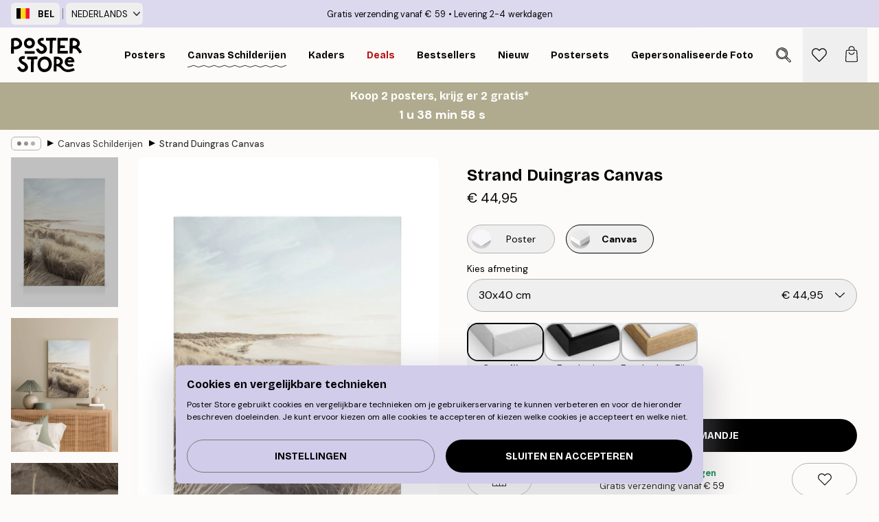

--- FILE ---
content_type: text/html; charset=utf-8
request_url: https://posterstore.be/p/3/strand-duingras-canvas/
body_size: 34607
content:
<!DOCTYPE html><html dir="ltr" lang="nl"><head><title>Strand Duingras Canvas print - Strand Canvas prints</title><meta name="description" content=""/><meta charSet="utf-8"/><meta name="viewport" content="initial-scale=1.0, width=device-width"/><link rel="canonical" href="https://posterstore.be/p/3/strand-duingras-canvas/"/><link rel="alternate" hrefLang="en-ie" href="https://posterstore.ie/p/canvas/beach-dune-grass-canvas-print/"/><link rel="alternate" hrefLang="no-no" href="https://posterstore.no/p/canvas/sanddyner-med-gress-lerretsbilde/"/><link rel="alternate" hrefLang="en-ca" href="https://posterstore.ca/p/canvas/beach-dune-grass-canvas-print/"/><link rel="alternate" hrefLang="en-us" href="https://posterstore.com/p/canvas/beach-dune-grass-canvas-print/"/><link rel="alternate" hrefLang="en-au" href="https://posterstore.com/au/p/canvas/beach-dune-grass-canvas-print/"/><link rel="alternate" hrefLang="en-hr" href="https://posterstore.eu/p/canvas/beach-dune-grass-canvas-print/"/><link rel="alternate" hrefLang="cs-cz" href="https://posterstore.cz/p/canvas/duny-na-plazi-obrazy-na-platne/"/><link rel="alternate" hrefLang="de-de" href="https://posterstore.de/p/canvas/stranddune-leinwand/"/><link rel="alternate" hrefLang="fr-fr" href="https://posterstore.fr/p/toiles/herbe-dunes-de-plage-toile/"/><link rel="alternate" hrefLang="en-gb" href="https://posterstore.co.uk/p/canvas/beach-dune-grass-canvas-print/"/><link rel="alternate" hrefLang="sv-se" href="https://posterstore.se/p/canvas/sanddyner-med-gras-canvastavla/"/><link rel="alternate" hrefLang="da-dk" href="https://posterstore.dk/p/canvas/bro-til-strand-laerred/"/><link rel="alternate" hrefLang="nl-nl" href="https://posterstore.nl/p/canvas/strand-duingras-canvas/"/><link rel="alternate" hrefLang="de-at" href="https://posterstore.at/p/3/stranddune-leinwand/"/><link rel="alternate" hrefLang="it-it" href="https://posterstore.it/p/canvas/dune-di-sabbia-stampa-su-tela/"/><link rel="alternate" hrefLang="es-es" href="https://posterstore.es/p/lienzo/hierba-dunas-en-la-playa-lienzo/"/><link rel="alternate" hrefLang="nl-be" href="https://posterstore.be/p/3/strand-duingras-canvas/"/><link rel="alternate" hrefLang="fi-fi" href="https://posterstore.fi/p/canvas/hiekkadyynit-ruoho-kanvaasi/"/><link rel="alternate" hrefLang="de-ch" href="https://posterstore.ch/p/3/stranddune-leinwand/"/><link rel="alternate" hrefLang="pl-pl" href="https://posterstore.pl/p/canvas/obraz-plazowe-wydmy/"/><link rel="alternate" hrefLang="fr-ca" href="https://posterstore.ca/fr-ca/p/toiles/herbe-dunes-de-plage-toile/"/><link rel="alternate" hrefLang="es-us" href="https://posterstore.com/es-us/p/lienzo/hierba-dunas-en-la-playa-lienzo/"/><link rel="alternate" hrefLang="it-ch" href="https://posterstore.ch/it-ch/p/canvas/dune-di-sabbia-stampa-su-tela/"/><link rel="alternate" hrefLang="fr-ch" href="https://posterstore.ch/fr-ch/p/toiles/herbe-dunes-de-plage-toile/"/><link rel="alternate" hrefLang="fr-be" href="https://posterstore.be/fr-be/p/toiles/herbe-dunes-de-plage-toile/"/><link rel="alternate" hrefLang="de-be" href="https://posterstore.be/de-be/p/canvas/stranddune-leinwand/"/><link rel="alternate" hrefLang="x-default" href="https://posterstore.com/p/canvas/beach-dune-grass-canvas-print/"/><meta property="og:description" content=""/><meta property="og:url" content="https://posterstore.be/p/3/strand-duingras-canvas/"/><meta property="og:site_name" content="Poster Store"/><meta property="og:title" content="Strand Duingras Canvas"/><meta property="og:type" content="product"/><meta property="og:image" content="https://media.posterstore.com/site_images/67f8520c5d339427fa9a9241_1452280852_CANPS51436_main_image_PS.jpg"/><meta property="og:image" content="https://media.posterstore.com/site_images/67f7c61f59f1afd67bc0c34e_1231773480_CANPS51436_display_image_PS.jpg"/><meta property="og:image" content="https://media.posterstore.com/site_images/67f8520baf53f42d19249909_421376090_CANPS51436_corner_image_PS.jpg"/><link rel="preload" as="image" imageSrcSet="https://media.posterstore.com/site_images/67f68598f51e995e336d0bf7_CANPS51436-5_variant_main_image_ps.jpg?auto=compress%2Cformat&amp;fit=max&amp;w=16 16w, https://media.posterstore.com/site_images/67f68598f51e995e336d0bf7_CANPS51436-5_variant_main_image_ps.jpg?auto=compress%2Cformat&amp;fit=max&amp;w=32 32w, https://media.posterstore.com/site_images/67f68598f51e995e336d0bf7_CANPS51436-5_variant_main_image_ps.jpg?auto=compress%2Cformat&amp;fit=max&amp;w=48 48w, https://media.posterstore.com/site_images/67f68598f51e995e336d0bf7_CANPS51436-5_variant_main_image_ps.jpg?auto=compress%2Cformat&amp;fit=max&amp;w=64 64w, https://media.posterstore.com/site_images/67f68598f51e995e336d0bf7_CANPS51436-5_variant_main_image_ps.jpg?auto=compress%2Cformat&amp;fit=max&amp;w=96 96w, https://media.posterstore.com/site_images/67f68598f51e995e336d0bf7_CANPS51436-5_variant_main_image_ps.jpg?auto=compress%2Cformat&amp;fit=max&amp;w=128 128w, https://media.posterstore.com/site_images/67f68598f51e995e336d0bf7_CANPS51436-5_variant_main_image_ps.jpg?auto=compress%2Cformat&amp;fit=max&amp;w=256 256w, https://media.posterstore.com/site_images/67f68598f51e995e336d0bf7_CANPS51436-5_variant_main_image_ps.jpg?auto=compress%2Cformat&amp;fit=max&amp;w=384 384w, https://media.posterstore.com/site_images/67f68598f51e995e336d0bf7_CANPS51436-5_variant_main_image_ps.jpg?auto=compress%2Cformat&amp;fit=max&amp;w=640 640w, https://media.posterstore.com/site_images/67f68598f51e995e336d0bf7_CANPS51436-5_variant_main_image_ps.jpg?auto=compress%2Cformat&amp;fit=max&amp;w=750 750w, https://media.posterstore.com/site_images/67f68598f51e995e336d0bf7_CANPS51436-5_variant_main_image_ps.jpg?auto=compress%2Cformat&amp;fit=max&amp;w=828 828w, https://media.posterstore.com/site_images/67f68598f51e995e336d0bf7_CANPS51436-5_variant_main_image_ps.jpg?auto=compress%2Cformat&amp;fit=max&amp;w=1080 1080w, https://media.posterstore.com/site_images/67f68598f51e995e336d0bf7_CANPS51436-5_variant_main_image_ps.jpg?auto=compress%2Cformat&amp;fit=max&amp;w=1200 1200w, https://media.posterstore.com/site_images/67f68598f51e995e336d0bf7_CANPS51436-5_variant_main_image_ps.jpg?auto=compress%2Cformat&amp;fit=max&amp;w=1920 1920w, https://media.posterstore.com/site_images/67f68598f51e995e336d0bf7_CANPS51436-5_variant_main_image_ps.jpg?auto=compress%2Cformat&amp;fit=max&amp;w=2048 2048w, https://media.posterstore.com/site_images/67f68598f51e995e336d0bf7_CANPS51436-5_variant_main_image_ps.jpg?auto=compress%2Cformat&amp;fit=max&amp;w=3840 3840w" imageSizes="100%" fetchpriority="high"/><meta name="next-head-count" content="41"/><link rel="shortcut icon" href="/favicon.ico" type="image/x-icon"/><link rel="mask-icon" href="/mask-icon.svg" color="black"/><link rel="apple-touch-icon" href="/touch-icon.png"/><meta name="theme-color" content="#fff" media="(prefers-color-scheme: light)"/><meta name="theme-color" content="#fff" media="(prefers-color-scheme: dark)"/><meta name="theme-color" content="#fff"/><meta name="google" content="notranslate"/><link rel="preload" href="/_next/static/css/ed153d54f0a8e4c9.css" as="style" crossorigin="anonymous"/><link rel="stylesheet" href="/_next/static/css/ed153d54f0a8e4c9.css" crossorigin="anonymous" data-n-g=""/><link rel="preload" href="/_next/static/css/bdb19ca02405dbf2.css" as="style" crossorigin="anonymous"/><link rel="stylesheet" href="/_next/static/css/bdb19ca02405dbf2.css" crossorigin="anonymous" data-n-p=""/><noscript data-n-css=""></noscript><script defer="" crossorigin="anonymous" nomodule="" src="/_next/static/chunks/polyfills-42372ed130431b0a.js"></script><script defer="" src="/_next/static/chunks/8329.bd466bf581e88a71.js" crossorigin="anonymous"></script><script defer="" src="/_next/static/chunks/8873.e1aff71af8dfb0e8.js" crossorigin="anonymous"></script><script defer="" src="/_next/static/chunks/6329.f26ba473ea1bb8a1.js" crossorigin="anonymous"></script><script src="/_next/static/chunks/webpack-bebfb9b8bae3bb01.js" defer="" crossorigin="anonymous"></script><script src="/_next/static/chunks/framework-ad5a2060caaa3ac5.js" defer="" crossorigin="anonymous"></script><script src="/_next/static/chunks/main-bef785a8afe73322.js" defer="" crossorigin="anonymous"></script><script src="/_next/static/chunks/pages/_app-c0e75e9e2500d95c.js" defer="" crossorigin="anonymous"></script><script src="/_next/static/chunks/3812-dad0d148c02f1223.js" defer="" crossorigin="anonymous"></script><script src="/_next/static/chunks/5224-856ccd605590fadb.js" defer="" crossorigin="anonymous"></script><script src="/_next/static/chunks/2835-f66bcc2c5fa32920.js" defer="" crossorigin="anonymous"></script><script src="/_next/static/chunks/3304-a4a0d382497c7e2a.js" defer="" crossorigin="anonymous"></script><script src="/_next/static/chunks/7765-2523f8b4e0f67648.js" defer="" crossorigin="anonymous"></script><script src="/_next/static/chunks/657-64c5d5fefd5af72f.js" defer="" crossorigin="anonymous"></script><script src="/_next/static/chunks/9994-eb5e3ce532bbdc01.js" defer="" crossorigin="anonymous"></script><script src="/_next/static/chunks/7229-ebb75704257fd56f.js" defer="" crossorigin="anonymous"></script><script src="/_next/static/chunks/pages/p/%5B...slug%5D-8897cf0d8a64f8c7.js" defer="" crossorigin="anonymous"></script><script src="/_next/static/ZGJIdtE3r3nSvyP7umZEZ/_buildManifest.js" defer="" crossorigin="anonymous"></script><script src="/_next/static/ZGJIdtE3r3nSvyP7umZEZ/_ssgManifest.js" defer="" crossorigin="anonymous"></script></head><body class="notranslate" lang="nl"><noscript><iframe title="Google Tag Manager" src="https://www.googletagmanager.com/ns.html?id=GTM-T9G5H8D" height="0" width="0" style="display:none;visibility:hidden"></iframe></noscript><div id="__loading-indicator"></div><div id="__next"><script>history.scrollRestoration = "manual"</script><div id="app" data-project="PS" class="__variable_6e5d6a __variable_fc1bc1 font-body flex min-h-full flex-col"><a href="#main" class="visually-hidden">Skip to main content.</a><aside id="status" class="relative z-40 h-6 bg-brand-purple/75 px-4 w-content:h-10 z-40" aria-label="Status bar"><div class="relative m-auto flex h-full w-full max-w-header items-center"><div class="absolute z-10 hidden h-full w-48 items-center py-1 w-content:flex ltr:-left-2 rtl:-right-2"><button class="flex h-full items-center rounded-md px-2 text-xs font-bold uppercase hover:bg-brand-purple active:bg-brand-purple" title="Change country. The current country is: Belgium"><div class="relative me-3" style="min-height:15.4px;min-width:19px"><img alt="Belgium flag icon" aria-hidden="true" loading="lazy" width="640" height="480" decoding="async" data-nimg="1" class="absolute h-full w-full object-cover" style="color:transparent" src="/_next/static/media/be.29774a37.svg"/></div><span title="Belgium">BEL</span></button><div role="separator" aria-orientation="vertical" class="relative mx-1 !h-4 bg-brand-700 h-full" style="width:1px"></div><div class="relative h-full"><button class="flex h-full items-center rounded-md px-2 text-xs uppercase hover:bg-brand-purple active:bg-brand-purple" title="Change language. The current language is: Nederlands">Nederlands<img alt="Down arrow icon" aria-hidden="true" loading="lazy" width="10" height="6" decoding="async" data-nimg="1" class="ms-2 opacity-75" style="color:transparent" src="/_next/static/media/arrow-down.92f2b5e4.svg"/></button></div></div><span></span><div role="region" aria-label="Announcements" class="w-full h-full flex-1 relative"><ul class="flex w-full flex-center h-full"><li aria-posinset="1" aria-setsize="2" class="transition-opacity absolute w-full overflow-hidden flex flex-center opacity-100" style="transition-duration:500ms"><p class="truncate w-content:scale-90">Gratis verzending vanaf € 59</p></li><li aria-posinset="2" aria-setsize="2" class="transition-opacity absolute w-full overflow-hidden flex flex-center opacity-0 pointer-events-none" style="transition-duration:200ms"><p class="truncate w-content:scale-90">Levering 2-4 werkdagen</p></li></ul></div></div></aside><header role="banner" class="sticky top-0 z-30" aria-label="Main navigation"><div class="flex h-16 items-center bg-brand-white px-1 shadow-sm lg:h-20 lg:px-4"><nav role="navigation" class="mx-auto flex w-full max-w-header items-center justify-between transition-all duration-500"><a class="flex max-w-content items-center justify-center transition-opacity duration-150 active:hover:opacity-60 active:hover:transition-none active:hover:delay-0 lg:w-[165px] lg:justify-start opacity-0" aria-current="false" href="https://posterstore.be/"><img alt="Poster Store logo" loading="lazy" width="1143" height="557" decoding="async" data-nimg="1" class="m-auto h-[32px] w-auto lg:m-0 lg:my-4 lg:h-[50px] opacity-100 transition-opacity delay-300 lg:delay-500 w-content:delay-0 opacity-100 transition-opacity delay-300 duration-500" style="color:transparent" src="/_next/static/media/logo.efc2cd70.svg"/></a><section id="synapse-popover-group-R3a776" aria-label="Site navigation" class="hide-scrollbar me-4 hidden flex-1 overflow-x-auto lg:flex"><div class="group static" data-ph="top-nav"><a class="popover-button flex-center flex flex items-center capitalize font-display font-bold tracking-[0.5px] lg:tracking-[0.56px] text-xs lg:text-sm h-20 px-2.5 lg:px-4 whitespace-nowrap transition-colors duration-300 button-tertiary-active !ps-0" id="synapse-popover-Rra776-button" aria-expanded="false" href="https://posterstore.be/posters/"><span class="relative flex h-full items-center"><span class="relative tracking-normal">Posters<div class="absolute !opacity-0 group-hover:!opacity-50" style="overflow:hidden;background-image:url(&#x27;data:image/svg+xml;utf8,&lt;svg xmlns=&quot;http://www.w3.org/2000/svg&quot; viewBox=&quot;0 0 100 20&quot; preserveAspectRatio=&quot;none&quot;&gt;&lt;path d=&quot;M0,10 Q25,0 50,10 T100,10&quot; fill=&quot;none&quot; stroke=&quot;%23000&quot; stroke-width=&quot;4&quot; /&gt;&lt;/svg&gt;&#x27;);background-repeat:repeat-x;background-position:center;background-size:15px 5px;width:100%;height:10px;opacity:1"></div></span></span></a></div><div class="group static" data-ph="top-nav"><a class="popover-button flex-center flex flex items-center capitalize font-display font-bold tracking-[0.5px] lg:tracking-[0.56px] text-xs lg:text-sm h-20 px-2.5 lg:px-4 whitespace-nowrap transition-colors duration-300 button-tertiary-active" id="synapse-popover-R1ba776-button" aria-expanded="false" href="https://posterstore.be/3/"><span class="relative flex h-full items-center"><span class="relative tracking-normal">Canvas Schilderijen<div class="absolute" style="overflow:hidden;background-image:url(&#x27;data:image/svg+xml;utf8,&lt;svg xmlns=&quot;http://www.w3.org/2000/svg&quot; viewBox=&quot;0 0 100 20&quot; preserveAspectRatio=&quot;none&quot;&gt;&lt;path d=&quot;M0,10 Q25,0 50,10 T100,10&quot; fill=&quot;none&quot; stroke=&quot;%23000&quot; stroke-width=&quot;4&quot; /&gt;&lt;/svg&gt;&#x27;);background-repeat:repeat-x;background-position:center;background-size:15px 5px;width:100%;height:10px;opacity:1"></div></span></span></a></div><div class="group static" data-ph="top-nav"><a class="popover-button flex-center flex flex items-center capitalize font-display font-bold tracking-[0.5px] lg:tracking-[0.56px] text-xs lg:text-sm h-20 px-2.5 lg:px-4 whitespace-nowrap transition-colors duration-300 button-tertiary-active" id="synapse-popover-R1ra776-button" aria-expanded="false" href="https://posterstore.be/kaders/"><span class="relative flex h-full items-center"><span class="relative tracking-normal">Kaders<div class="absolute !opacity-0 group-hover:!opacity-50" style="overflow:hidden;background-image:url(&#x27;data:image/svg+xml;utf8,&lt;svg xmlns=&quot;http://www.w3.org/2000/svg&quot; viewBox=&quot;0 0 100 20&quot; preserveAspectRatio=&quot;none&quot;&gt;&lt;path d=&quot;M0,10 Q25,0 50,10 T100,10&quot; fill=&quot;none&quot; stroke=&quot;%23000&quot; stroke-width=&quot;4&quot; /&gt;&lt;/svg&gt;&#x27;);background-repeat:repeat-x;background-position:center;background-size:15px 5px;width:100%;height:10px;opacity:1"></div></span></span></a></div><div class="group" data-ph="top-nav"><a class="popover-button flex-center flex flex items-center capitalize font-display font-bold tracking-[0.5px] lg:tracking-[0.56px] text-xs lg:text-sm h-20 px-2.5 lg:px-4 whitespace-nowrap transition-colors duration-300 button-tertiary-active text-urgent" id="synapse-popover-R2ba776-button" aria-expanded="false" aria-controls="synapse-popover-R2ba776" href="https://posterstore.be/sale/"><span class="relative">Deals<div class="absolute !opacity-0 group-hover:!opacity-50" style="overflow:hidden;background-image:url(&#x27;data:image/svg+xml;utf8,&lt;svg xmlns=&quot;http://www.w3.org/2000/svg&quot; viewBox=&quot;0 0 100 20&quot; preserveAspectRatio=&quot;none&quot;&gt;&lt;path d=&quot;M0,10 Q25,0 50,10 T100,10&quot; fill=&quot;none&quot; stroke=&quot;%23B21010&quot; stroke-width=&quot;4&quot; /&gt;&lt;/svg&gt;&#x27;);background-repeat:repeat-x;background-position:center;background-size:15px 5px;width:100%;height:10px;opacity:1"></div></span></a></div><div class="group" data-ph="top-nav"><a class="popover-button flex-center flex flex items-center capitalize font-display font-bold tracking-[0.5px] lg:tracking-[0.56px] text-xs lg:text-sm h-20 px-2.5 lg:px-4 whitespace-nowrap transition-colors duration-300 button-tertiary-active" id="synapse-popover-R2ra776-button" aria-expanded="false" aria-controls="synapse-popover-R2ra776" href="https://posterstore.be/posters/bestseller-best-verkochte-posters/"><span class="relative">Bestsellers<div class="absolute !opacity-0 group-hover:!opacity-50" style="overflow:hidden;background-image:url(&#x27;data:image/svg+xml;utf8,&lt;svg xmlns=&quot;http://www.w3.org/2000/svg&quot; viewBox=&quot;0 0 100 20&quot; preserveAspectRatio=&quot;none&quot;&gt;&lt;path d=&quot;M0,10 Q25,0 50,10 T100,10&quot; fill=&quot;none&quot; stroke=&quot;%23000&quot; stroke-width=&quot;4&quot; /&gt;&lt;/svg&gt;&#x27;);background-repeat:repeat-x;background-position:center;background-size:15px 5px;width:100%;height:10px;opacity:1"></div></span></a></div><div class="group" data-ph="top-nav"><a class="popover-button flex-center flex flex items-center capitalize font-display font-bold tracking-[0.5px] lg:tracking-[0.56px] text-xs lg:text-sm h-20 px-2.5 lg:px-4 whitespace-nowrap transition-colors duration-300 button-tertiary-active" id="synapse-popover-R3ba776-button" aria-expanded="false" aria-controls="synapse-popover-R3ba776" href="https://posterstore.be/posters/nieuw/"><span class="relative">Nieuw<div class="absolute !opacity-0 group-hover:!opacity-50" style="overflow:hidden;background-image:url(&#x27;data:image/svg+xml;utf8,&lt;svg xmlns=&quot;http://www.w3.org/2000/svg&quot; viewBox=&quot;0 0 100 20&quot; preserveAspectRatio=&quot;none&quot;&gt;&lt;path d=&quot;M0,10 Q25,0 50,10 T100,10&quot; fill=&quot;none&quot; stroke=&quot;%23000&quot; stroke-width=&quot;4&quot; /&gt;&lt;/svg&gt;&#x27;);background-repeat:repeat-x;background-position:center;background-size:15px 5px;width:100%;height:10px;opacity:1"></div></span></a></div><div class="group" data-ph="top-nav"><a class="popover-button flex-center flex flex items-center capitalize font-display font-bold tracking-[0.5px] lg:tracking-[0.56px] text-xs lg:text-sm h-20 px-2.5 lg:px-4 whitespace-nowrap transition-colors duration-300 button-tertiary-active" id="synapse-popover-R3ra776-button" aria-expanded="false" aria-controls="synapse-popover-R3ra776" href="https://posterstore.be/posters/postersets/"><span class="relative">Postersets<div class="absolute !opacity-0 group-hover:!opacity-50" style="overflow:hidden;background-image:url(&#x27;data:image/svg+xml;utf8,&lt;svg xmlns=&quot;http://www.w3.org/2000/svg&quot; viewBox=&quot;0 0 100 20&quot; preserveAspectRatio=&quot;none&quot;&gt;&lt;path d=&quot;M0,10 Q25,0 50,10 T100,10&quot; fill=&quot;none&quot; stroke=&quot;%23000&quot; stroke-width=&quot;4&quot; /&gt;&lt;/svg&gt;&#x27;);background-repeat:repeat-x;background-position:center;background-size:15px 5px;width:100%;height:10px;opacity:1"></div></span></a></div><div class="group" data-ph="top-nav"><a class="popover-button flex-center flex flex items-center capitalize font-display font-bold tracking-[0.5px] lg:tracking-[0.56px] text-xs lg:text-sm h-20 px-2.5 lg:px-4 whitespace-nowrap transition-colors duration-300 button-tertiary-active" id="synapse-popover-R4ba776-button" aria-expanded="false" aria-controls="synapse-popover-R4ba776" href="https://posterstore.be/artwork/"><span class="relative">Gepersonaliseerde Fotoprints<div class="absolute !opacity-0 group-hover:!opacity-50" style="overflow:hidden;background-image:url(&#x27;data:image/svg+xml;utf8,&lt;svg xmlns=&quot;http://www.w3.org/2000/svg&quot; viewBox=&quot;0 0 100 20&quot; preserveAspectRatio=&quot;none&quot;&gt;&lt;path d=&quot;M0,10 Q25,0 50,10 T100,10&quot; fill=&quot;none&quot; stroke=&quot;%23000&quot; stroke-width=&quot;4&quot; /&gt;&lt;/svg&gt;&#x27;);background-repeat:repeat-x;background-position:center;background-size:15px 5px;width:100%;height:10px;opacity:1"></div></span></a></div><div class="group" data-ph="top-nav"><a class="popover-button flex-center flex flex items-center capitalize font-display font-bold tracking-[0.5px] lg:tracking-[0.56px] text-xs lg:text-sm h-20 px-2.5 lg:px-4 whitespace-nowrap transition-colors duration-300 button-tertiary-active" id="synapse-popover-R4ra776-button" aria-expanded="false" aria-controls="synapse-popover-R4ra776" href="https://posterstore.be/g/fotowand-inspiratie-wanddecoratie/"><span class="relative">Fotowanden<div class="absolute !opacity-0 group-hover:!opacity-50" style="overflow:hidden;background-image:url(&#x27;data:image/svg+xml;utf8,&lt;svg xmlns=&quot;http://www.w3.org/2000/svg&quot; viewBox=&quot;0 0 100 20&quot; preserveAspectRatio=&quot;none&quot;&gt;&lt;path d=&quot;M0,10 Q25,0 50,10 T100,10&quot; fill=&quot;none&quot; stroke=&quot;%23000&quot; stroke-width=&quot;4&quot; /&gt;&lt;/svg&gt;&#x27;);background-repeat:repeat-x;background-position:center;background-size:15px 5px;width:100%;height:10px;opacity:1"></div></span></a></div><div class="group" data-ph="top-nav"><a class="popover-button flex-center flex flex items-center capitalize font-display font-bold tracking-[0.5px] lg:tracking-[0.56px] text-xs lg:text-sm h-20 px-2.5 lg:px-4 whitespace-nowrap transition-colors duration-300 button-tertiary-active" id="synapse-popover-R5ba776-button" aria-expanded="false" aria-controls="synapse-popover-R5ba776" href="https://posterstore.be/zo-maak-je-jouw-perfecte-fotowand/"><span class="relative">Onze How-To gids<div class="absolute !opacity-0 group-hover:!opacity-50" style="overflow:hidden;background-image:url(&#x27;data:image/svg+xml;utf8,&lt;svg xmlns=&quot;http://www.w3.org/2000/svg&quot; viewBox=&quot;0 0 100 20&quot; preserveAspectRatio=&quot;none&quot;&gt;&lt;path d=&quot;M0,10 Q25,0 50,10 T100,10&quot; fill=&quot;none&quot; stroke=&quot;%23000&quot; stroke-width=&quot;4&quot; /&gt;&lt;/svg&gt;&#x27;);background-repeat:repeat-x;background-position:center;background-size:15px 5px;width:100%;height:10px;opacity:1"></div></span></a></div></section></nav></div></header><a href="https://posterstore.be/promotion/sale/"><aside aria-labelledby="synapse-promotional-banner-Rc776-title" class="flex flex-col flex-center text-center py-2 px-4 z-20 relative group" style="background:#b0ab8e;color:#fff"><div class="max-w-header relative w-full"><div class="flex flex-col px-8"><span id="synapse-promotional-banner-Rc776-title" class="h3">Koop 2 posters, krijg er 2 gratis*</span></div><div class="text-center" style="background:#b0ab8e;color:#fff"><time dateTime="2026-02-01" class="font-bold mt-[2px] block text-[18px]"><span class="ms-2 last:ms-0" aria-hidden="true">0 min <!-- -->0 s</span><span class="visually-hidden">Geldig tot: 2026-02-01</span></time></div></div></aside></a><span></span><main id="main" class="flex-1"><script type="application/ld+json">{
        "@context": "http://schema.org/",
        "@type": "Product",
        "name": "Strand Duingras Canvas",
        "description": "Een idyllische print die een rustig strand vastlegt met hoog, bleek gras op de voorgrond, ongerept zand en een heldere lucht gevuld met zachte blauwe en witte wolken. Deze muurkunst roept het serene, rustige gevoel van een kalme kustlijn op. Diepte: 3,2 cm  Dit motief is gedrukt op canvas met een vlak oppervlak.",
        "sku": "CANPS51436",
        "image": "https://media.posterstore.com/site_images/67f8520c5d339427fa9a9241_1452280852_CANPS51436_main_image_PS.jpg",
        "url": "https://posterstore.be/3/strand-duingras-canvas/",
        "brand": {
          "@type": "Brand",
          "name": "Poster Store"
        },
        "offers": [
          {
              "@type": "Offer",
              "sku": "CANPS51436-5",
              "name": "Strand Duingras Canvas 30x40 cm",
              "url": "https://posterstore.be/3/strand-duingras-canvas/",
              "priceSpecification": [{"@type":"UnitPriceSpecification","price":44.95,"priceCurrency":"EUR"}],
              "itemCondition": "http://schema.org/NewCondition",
              "availability": "http://schema.org/InStock"
            },{
              "@type": "Offer",
              "sku": "CANPS51436-5B",
              "name": "Strand Duingras Canvas 3040 cm",
              "url": "https://posterstore.be/3/strand-duingras-canvas/",
              "priceSpecification": [{"@type":"UnitPriceSpecification","price":79.95,"priceCurrency":"EUR"}],
              "itemCondition": "http://schema.org/NewCondition",
              "availability": "http://schema.org/InStock"
            },{
              "@type": "Offer",
              "sku": "CANPS51436-8",
              "name": "Strand Duingras Canvas 50x70 cm",
              "url": "https://posterstore.be/3/strand-duingras-canvas/",
              "priceSpecification": [{"@type":"UnitPriceSpecification","price":84.95,"priceCurrency":"EUR"}],
              "itemCondition": "http://schema.org/NewCondition",
              "availability": "http://schema.org/InStock"
            },{
              "@type": "Offer",
              "sku": "CANPS51436-5O",
              "name": "Strand Duingras Canvas 3040 cm",
              "url": "https://posterstore.be/3/strand-duingras-canvas/",
              "priceSpecification": [{"@type":"UnitPriceSpecification","price":84.95,"priceCurrency":"EUR"}],
              "itemCondition": "http://schema.org/NewCondition",
              "availability": "http://schema.org/InStock"
            },{
              "@type": "Offer",
              "sku": "CANPS51436-8B",
              "name": "Strand Duingras Canvas 5070 cm",
              "url": "https://posterstore.be/3/strand-duingras-canvas/",
              "priceSpecification": [{"@type":"UnitPriceSpecification","price":119,"priceCurrency":"EUR"}],
              "itemCondition": "http://schema.org/NewCondition",
              "availability": "http://schema.org/InStock"
            },{
              "@type": "Offer",
              "sku": "CANPS51436-8O",
              "name": "Strand Duingras Canvas 5070 cm",
              "url": "https://posterstore.be/3/strand-duingras-canvas/",
              "priceSpecification": [{"@type":"UnitPriceSpecification","price":129,"priceCurrency":"EUR"}],
              "itemCondition": "http://schema.org/NewCondition",
              "availability": "http://schema.org/InStock"
            }
        ]
      }</script><div class="relative mx-auto mb-12 lg:bg-transparent lg:px-4"><div class="mx-auto max-w-header"><nav id="breadcrumbs" class="hide-scrollbar mask-x-scroll flex w-full items-center overflow-x-auto py-2 px-4 lg:-mx-4" aria-label="Breadcrumb" data-ph="breadcrumbs"><div class="sticky start-0 z-10 flex shrink-0 items-center transition-opacity duration-150 opacity-100 delay-150"><div role="presentation" class="flex-center flex h-5 px-2 rounded-md me-2 border border-brand-500"><div class="rounded-full bg-black me-1 last:me-0" style="height:6px;width:6px;opacity:calc(0.5 - 0 * 0.1)"></div><div class="rounded-full bg-black me-1 last:me-0" style="height:6px;width:6px;opacity:calc(0.5 - 1 * 0.1)"></div><div class="rounded-full bg-black me-1 last:me-0" style="height:6px;width:6px;opacity:calc(0.5 - 2 * 0.1)"></div></div><div role="separator" aria-orientation="vertical" class="text-md rtl-mirror relative -top-px start-px font-bold">▸</div></div><ol class="flex flex-nowrap ps-1 ms-2" style="transform:translate3d(0px, 0px, 0px)"><li class="group mx-1 flex flex-nowrap transition-opacity duration-300 ltr:first:-ml-3 rtl:first:-mr-3 pointer-events-none opacity-0"><a class="me-2 flex items-center truncate whitespace-nowrap hover:underline group-last:me-0 text-black/80 text-xs button-tertiary-active duration-300 transition-colors" tabindex="0" style="max-width:15rem" href="https://posterstore.be/">Poster Store</a><div role="separator" aria-orientation="vertical" class="text-md rtl-mirror relative -top-px start-px font-bold">▸</div></li><li class="group mx-1 flex flex-nowrap transition-opacity duration-300 ltr:first:-ml-3 rtl:first:-mr-3 opacity-100"><a class="me-2 flex items-center truncate whitespace-nowrap hover:underline group-last:me-0 text-black/80 text-xs button-tertiary-active duration-300 transition-colors" tabindex="0" style="max-width:15rem" href="https://posterstore.be/3/">Canvas Schilderijen</a><div role="separator" aria-orientation="vertical" class="text-md rtl-mirror relative -top-px start-px font-bold">▸</div></li><li class="group mx-1 flex flex-nowrap transition-opacity duration-300 ltr:first:-ml-3 rtl:first:-mr-3 opacity-100"><a class="me-2 flex items-center truncate whitespace-nowrap hover:underline group-last:me-0 pe-3 font-medium text-black/80 text-xs button-tertiary-active duration-300 transition-colors" aria-current="page" tabindex="0" style="max-width:15rem" href="https://posterstore.be/p/3/strand-duingras-canvas/">Strand Duingras Canvas</a></li></ol></nav></div><div class="relative z-20 m-auto flex h-full max-w-header flex-col items-start lg:flex-row"><div class="h-full w-full min-w-[50%] lg:sticky lg:top-[94px] lg:w-1/2 xl:w-full"><div class="relative mx-4 ms-0 flex h-full" aria-label="Product images"><div class="hide-scrollbar me-4 ms-4 w-14 flex-col overflow-y-auto pe-1 transition-opacity duration-300 ease-in-out xs:w-16 sm:w-20 md:w-32 lg:ms-0 lg:w-20 xl:w-40 2xl:me-6 2xl:w-48 flex opacity-0 mask-y-scroll" style="max-height:0"><div class="h-px"></div><button class="relative mb-4 h-0 w-full bg-white last:mb-0" disabled="" aria-label="Show image 1" aria-controls="synapse-product-photoswipe-thumbnail-slider-Rp1976-container" aria-owns="synapse-product-photoswipe-thumbnail-slider-Rp1976-slide-0" aria-current="true" style="padding-bottom:139.9%"><img alt="Canvas met een zonsondergang op het strand, met duinen en helmgras op de voorgrond." loading="lazy" decoding="async" data-nimg="fill" style="position:absolute;height:100%;width:100%;left:0;top:0;right:0;bottom:0;color:transparent;max-width:100%;background-size:cover;background-position:50% 50%;background-repeat:no-repeat;background-image:url(&quot;data:image/svg+xml;charset=utf-8,%3Csvg xmlns=&#x27;http://www.w3.org/2000/svg&#x27; %3E%3Cfilter id=&#x27;b&#x27; color-interpolation-filters=&#x27;sRGB&#x27;%3E%3CfeGaussianBlur stdDeviation=&#x27;20&#x27;/%3E%3CfeColorMatrix values=&#x27;1 0 0 0 0 0 1 0 0 0 0 0 1 0 0 0 0 0 100 -1&#x27; result=&#x27;s&#x27;/%3E%3CfeFlood x=&#x27;0&#x27; y=&#x27;0&#x27; width=&#x27;100%25&#x27; height=&#x27;100%25&#x27;/%3E%3CfeComposite operator=&#x27;out&#x27; in=&#x27;s&#x27;/%3E%3CfeComposite in2=&#x27;SourceGraphic&#x27;/%3E%3CfeGaussianBlur stdDeviation=&#x27;20&#x27;/%3E%3C/filter%3E%3Cimage width=&#x27;100%25&#x27; height=&#x27;100%25&#x27; x=&#x27;0&#x27; y=&#x27;0&#x27; preserveAspectRatio=&#x27;none&#x27; style=&#x27;filter: url(%23b);&#x27; href=&#x27;[data-uri]&#x27;/%3E%3C/svg%3E&quot;)" sizes="100%" srcSet="https://media.posterstore.com/site_images/67f68598f51e995e336d0bf7_CANPS51436-5_variant_main_image_ps.jpg?auto=compress%2Cformat&amp;fit=max&amp;w=16 16w, https://media.posterstore.com/site_images/67f68598f51e995e336d0bf7_CANPS51436-5_variant_main_image_ps.jpg?auto=compress%2Cformat&amp;fit=max&amp;w=32 32w, https://media.posterstore.com/site_images/67f68598f51e995e336d0bf7_CANPS51436-5_variant_main_image_ps.jpg?auto=compress%2Cformat&amp;fit=max&amp;w=48 48w, https://media.posterstore.com/site_images/67f68598f51e995e336d0bf7_CANPS51436-5_variant_main_image_ps.jpg?auto=compress%2Cformat&amp;fit=max&amp;w=64 64w, https://media.posterstore.com/site_images/67f68598f51e995e336d0bf7_CANPS51436-5_variant_main_image_ps.jpg?auto=compress%2Cformat&amp;fit=max&amp;w=96 96w, https://media.posterstore.com/site_images/67f68598f51e995e336d0bf7_CANPS51436-5_variant_main_image_ps.jpg?auto=compress%2Cformat&amp;fit=max&amp;w=128 128w, https://media.posterstore.com/site_images/67f68598f51e995e336d0bf7_CANPS51436-5_variant_main_image_ps.jpg?auto=compress%2Cformat&amp;fit=max&amp;w=256 256w, https://media.posterstore.com/site_images/67f68598f51e995e336d0bf7_CANPS51436-5_variant_main_image_ps.jpg?auto=compress%2Cformat&amp;fit=max&amp;w=384 384w, https://media.posterstore.com/site_images/67f68598f51e995e336d0bf7_CANPS51436-5_variant_main_image_ps.jpg?auto=compress%2Cformat&amp;fit=max&amp;w=640 640w, https://media.posterstore.com/site_images/67f68598f51e995e336d0bf7_CANPS51436-5_variant_main_image_ps.jpg?auto=compress%2Cformat&amp;fit=max&amp;w=750 750w, https://media.posterstore.com/site_images/67f68598f51e995e336d0bf7_CANPS51436-5_variant_main_image_ps.jpg?auto=compress%2Cformat&amp;fit=max&amp;w=828 828w, https://media.posterstore.com/site_images/67f68598f51e995e336d0bf7_CANPS51436-5_variant_main_image_ps.jpg?auto=compress%2Cformat&amp;fit=max&amp;w=1080 1080w, https://media.posterstore.com/site_images/67f68598f51e995e336d0bf7_CANPS51436-5_variant_main_image_ps.jpg?auto=compress%2Cformat&amp;fit=max&amp;w=1200 1200w, https://media.posterstore.com/site_images/67f68598f51e995e336d0bf7_CANPS51436-5_variant_main_image_ps.jpg?auto=compress%2Cformat&amp;fit=max&amp;w=1920 1920w, https://media.posterstore.com/site_images/67f68598f51e995e336d0bf7_CANPS51436-5_variant_main_image_ps.jpg?auto=compress%2Cformat&amp;fit=max&amp;w=2048 2048w, https://media.posterstore.com/site_images/67f68598f51e995e336d0bf7_CANPS51436-5_variant_main_image_ps.jpg?auto=compress%2Cformat&amp;fit=max&amp;w=3840 3840w" src="https://media.posterstore.com/site_images/67f68598f51e995e336d0bf7_CANPS51436-5_variant_main_image_ps.jpg?auto=compress%2Cformat&amp;fit=max&amp;w=3840"/><div class="absolute left-0 top-0 h-full w-full bg-black transition-opacity duration-150 opacity-25"></div></button><button class="relative mb-4 h-0 w-full bg-white last:mb-0" aria-label="Show image 2" aria-controls="synapse-product-photoswipe-thumbnail-slider-Rp1976-container" aria-owns="synapse-product-photoswipe-thumbnail-slider-Rp1976-slide-1" aria-current="false" style="padding-bottom:125%"><img alt="Canvas van een zandstrand met duinen en gras, hangend boven een rotan dressoir met lamp en kussens." loading="lazy" decoding="async" data-nimg="fill" style="position:absolute;height:100%;width:100%;left:0;top:0;right:0;bottom:0;color:transparent;max-width:100%;background-size:cover;background-position:50% 50%;background-repeat:no-repeat;background-image:url(&quot;data:image/svg+xml;charset=utf-8,%3Csvg xmlns=&#x27;http://www.w3.org/2000/svg&#x27; %3E%3Cfilter id=&#x27;b&#x27; color-interpolation-filters=&#x27;sRGB&#x27;%3E%3CfeGaussianBlur stdDeviation=&#x27;20&#x27;/%3E%3CfeColorMatrix values=&#x27;1 0 0 0 0 0 1 0 0 0 0 0 1 0 0 0 0 0 100 -1&#x27; result=&#x27;s&#x27;/%3E%3CfeFlood x=&#x27;0&#x27; y=&#x27;0&#x27; width=&#x27;100%25&#x27; height=&#x27;100%25&#x27;/%3E%3CfeComposite operator=&#x27;out&#x27; in=&#x27;s&#x27;/%3E%3CfeComposite in2=&#x27;SourceGraphic&#x27;/%3E%3CfeGaussianBlur stdDeviation=&#x27;20&#x27;/%3E%3C/filter%3E%3Cimage width=&#x27;100%25&#x27; height=&#x27;100%25&#x27; x=&#x27;0&#x27; y=&#x27;0&#x27; preserveAspectRatio=&#x27;none&#x27; style=&#x27;filter: url(%23b);&#x27; href=&#x27;[data-uri]&#x27;/%3E%3C/svg%3E&quot;)" sizes="100%" srcSet="https://media.posterstore.com/site_images/67f7c61f59f1afd67bc0c34e_1231773480_CANPS51436_display_image_PS.jpg?auto=compress%2Cformat&amp;fit=max&amp;w=16 16w, https://media.posterstore.com/site_images/67f7c61f59f1afd67bc0c34e_1231773480_CANPS51436_display_image_PS.jpg?auto=compress%2Cformat&amp;fit=max&amp;w=32 32w, https://media.posterstore.com/site_images/67f7c61f59f1afd67bc0c34e_1231773480_CANPS51436_display_image_PS.jpg?auto=compress%2Cformat&amp;fit=max&amp;w=48 48w, https://media.posterstore.com/site_images/67f7c61f59f1afd67bc0c34e_1231773480_CANPS51436_display_image_PS.jpg?auto=compress%2Cformat&amp;fit=max&amp;w=64 64w, https://media.posterstore.com/site_images/67f7c61f59f1afd67bc0c34e_1231773480_CANPS51436_display_image_PS.jpg?auto=compress%2Cformat&amp;fit=max&amp;w=96 96w, https://media.posterstore.com/site_images/67f7c61f59f1afd67bc0c34e_1231773480_CANPS51436_display_image_PS.jpg?auto=compress%2Cformat&amp;fit=max&amp;w=128 128w, https://media.posterstore.com/site_images/67f7c61f59f1afd67bc0c34e_1231773480_CANPS51436_display_image_PS.jpg?auto=compress%2Cformat&amp;fit=max&amp;w=256 256w, https://media.posterstore.com/site_images/67f7c61f59f1afd67bc0c34e_1231773480_CANPS51436_display_image_PS.jpg?auto=compress%2Cformat&amp;fit=max&amp;w=384 384w, https://media.posterstore.com/site_images/67f7c61f59f1afd67bc0c34e_1231773480_CANPS51436_display_image_PS.jpg?auto=compress%2Cformat&amp;fit=max&amp;w=640 640w, https://media.posterstore.com/site_images/67f7c61f59f1afd67bc0c34e_1231773480_CANPS51436_display_image_PS.jpg?auto=compress%2Cformat&amp;fit=max&amp;w=750 750w, https://media.posterstore.com/site_images/67f7c61f59f1afd67bc0c34e_1231773480_CANPS51436_display_image_PS.jpg?auto=compress%2Cformat&amp;fit=max&amp;w=828 828w, https://media.posterstore.com/site_images/67f7c61f59f1afd67bc0c34e_1231773480_CANPS51436_display_image_PS.jpg?auto=compress%2Cformat&amp;fit=max&amp;w=1080 1080w, https://media.posterstore.com/site_images/67f7c61f59f1afd67bc0c34e_1231773480_CANPS51436_display_image_PS.jpg?auto=compress%2Cformat&amp;fit=max&amp;w=1200 1200w, https://media.posterstore.com/site_images/67f7c61f59f1afd67bc0c34e_1231773480_CANPS51436_display_image_PS.jpg?auto=compress%2Cformat&amp;fit=max&amp;w=1920 1920w, https://media.posterstore.com/site_images/67f7c61f59f1afd67bc0c34e_1231773480_CANPS51436_display_image_PS.jpg?auto=compress%2Cformat&amp;fit=max&amp;w=2048 2048w, https://media.posterstore.com/site_images/67f7c61f59f1afd67bc0c34e_1231773480_CANPS51436_display_image_PS.jpg?auto=compress%2Cformat&amp;fit=max&amp;w=3840 3840w" src="https://media.posterstore.com/site_images/67f7c61f59f1afd67bc0c34e_1231773480_CANPS51436_display_image_PS.jpg?auto=compress%2Cformat&amp;fit=max&amp;w=3840"/><div class="absolute left-0 top-0 h-full w-full bg-black transition-opacity duration-150 opacity-0"></div></button><button class="relative mb-4 h-0 w-full bg-white last:mb-0" aria-label="Show image 3" aria-controls="synapse-product-photoswipe-thumbnail-slider-Rp1976-container" aria-owns="synapse-product-photoswipe-thumbnail-slider-Rp1976-slide-2" aria-current="false" style="padding-bottom:139.9%"><img alt="Product image: 3" loading="lazy" decoding="async" data-nimg="fill" style="position:absolute;height:100%;width:100%;left:0;top:0;right:0;bottom:0;color:transparent;max-width:100%;background-size:cover;background-position:50% 50%;background-repeat:no-repeat;background-image:url(&quot;data:image/svg+xml;charset=utf-8,%3Csvg xmlns=&#x27;http://www.w3.org/2000/svg&#x27; %3E%3Cfilter id=&#x27;b&#x27; color-interpolation-filters=&#x27;sRGB&#x27;%3E%3CfeGaussianBlur stdDeviation=&#x27;20&#x27;/%3E%3CfeColorMatrix values=&#x27;1 0 0 0 0 0 1 0 0 0 0 0 1 0 0 0 0 0 100 -1&#x27; result=&#x27;s&#x27;/%3E%3CfeFlood x=&#x27;0&#x27; y=&#x27;0&#x27; width=&#x27;100%25&#x27; height=&#x27;100%25&#x27;/%3E%3CfeComposite operator=&#x27;out&#x27; in=&#x27;s&#x27;/%3E%3CfeComposite in2=&#x27;SourceGraphic&#x27;/%3E%3CfeGaussianBlur stdDeviation=&#x27;20&#x27;/%3E%3C/filter%3E%3Cimage width=&#x27;100%25&#x27; height=&#x27;100%25&#x27; x=&#x27;0&#x27; y=&#x27;0&#x27; preserveAspectRatio=&#x27;none&#x27; style=&#x27;filter: url(%23b);&#x27; href=&#x27;[data-uri]&#x27;/%3E%3C/svg%3E&quot;)" sizes="100%" srcSet="https://media.posterstore.com/site_images/67f8520baf53f42d19249909_421376090_CANPS51436_corner_image_PS.jpg?auto=compress%2Cformat&amp;fit=max&amp;w=16 16w, https://media.posterstore.com/site_images/67f8520baf53f42d19249909_421376090_CANPS51436_corner_image_PS.jpg?auto=compress%2Cformat&amp;fit=max&amp;w=32 32w, https://media.posterstore.com/site_images/67f8520baf53f42d19249909_421376090_CANPS51436_corner_image_PS.jpg?auto=compress%2Cformat&amp;fit=max&amp;w=48 48w, https://media.posterstore.com/site_images/67f8520baf53f42d19249909_421376090_CANPS51436_corner_image_PS.jpg?auto=compress%2Cformat&amp;fit=max&amp;w=64 64w, https://media.posterstore.com/site_images/67f8520baf53f42d19249909_421376090_CANPS51436_corner_image_PS.jpg?auto=compress%2Cformat&amp;fit=max&amp;w=96 96w, https://media.posterstore.com/site_images/67f8520baf53f42d19249909_421376090_CANPS51436_corner_image_PS.jpg?auto=compress%2Cformat&amp;fit=max&amp;w=128 128w, https://media.posterstore.com/site_images/67f8520baf53f42d19249909_421376090_CANPS51436_corner_image_PS.jpg?auto=compress%2Cformat&amp;fit=max&amp;w=256 256w, https://media.posterstore.com/site_images/67f8520baf53f42d19249909_421376090_CANPS51436_corner_image_PS.jpg?auto=compress%2Cformat&amp;fit=max&amp;w=384 384w, https://media.posterstore.com/site_images/67f8520baf53f42d19249909_421376090_CANPS51436_corner_image_PS.jpg?auto=compress%2Cformat&amp;fit=max&amp;w=640 640w, https://media.posterstore.com/site_images/67f8520baf53f42d19249909_421376090_CANPS51436_corner_image_PS.jpg?auto=compress%2Cformat&amp;fit=max&amp;w=750 750w, https://media.posterstore.com/site_images/67f8520baf53f42d19249909_421376090_CANPS51436_corner_image_PS.jpg?auto=compress%2Cformat&amp;fit=max&amp;w=828 828w, https://media.posterstore.com/site_images/67f8520baf53f42d19249909_421376090_CANPS51436_corner_image_PS.jpg?auto=compress%2Cformat&amp;fit=max&amp;w=1080 1080w, https://media.posterstore.com/site_images/67f8520baf53f42d19249909_421376090_CANPS51436_corner_image_PS.jpg?auto=compress%2Cformat&amp;fit=max&amp;w=1200 1200w, https://media.posterstore.com/site_images/67f8520baf53f42d19249909_421376090_CANPS51436_corner_image_PS.jpg?auto=compress%2Cformat&amp;fit=max&amp;w=1920 1920w, https://media.posterstore.com/site_images/67f8520baf53f42d19249909_421376090_CANPS51436_corner_image_PS.jpg?auto=compress%2Cformat&amp;fit=max&amp;w=2048 2048w, https://media.posterstore.com/site_images/67f8520baf53f42d19249909_421376090_CANPS51436_corner_image_PS.jpg?auto=compress%2Cformat&amp;fit=max&amp;w=3840 3840w" src="https://media.posterstore.com/site_images/67f8520baf53f42d19249909_421376090_CANPS51436_corner_image_PS.jpg?auto=compress%2Cformat&amp;fit=max&amp;w=3840"/><div class="absolute left-0 top-0 h-full w-full bg-black transition-opacity duration-150 opacity-0"></div></button><div class="h-px"></div></div><div id="synapse-product-photoswipe-thumbnail-slider-Rp1976-container" class="w-full flex-1 overflow-hidden"><section aria-label="Product images" class="flex flex-col justify-center"><h2 class="h3 mb-2 w-full px-4 text-center visually-hidden">Product images</h2><div class="flex w-full items-center"><ul id="synapse-slider-Rqp1976" class="hide-scrollbar no-highlight drag-safe-area grid flex-1 overscroll-x-contain transition-opacity duration-300 justify-center overflow-x-auto pointer-events-none opacity-0" style="gap:16px;grid-auto-flow:column;scroll-padding:0;grid-auto-columns:calc(100% - 0px - 0px)"><li id="synapse-slider-Rqp1976-slide-1" class="scroll-snap-start flex flex-center"><div class="flex flex-1 h-full relative flex-center min-w-0"><a id="synapse-product-photoswipe-thumbnail-slider-Rp1976-slide-0" class="flex relative flex-center w-full h-full mx-1 overflow-hidden lg:max-h-screen lg:min-h-[545px!important] xl:min-h-[600px!important] max-w-[320px] md:max-w-[438px] lg:max-w-[981px] min-w-[160px] lg:min-w-[390px] xl:min-w-[438px]" style="width:calc(71.4796283059328vh - 0px)" href="https://media.posterstore.com/site_images/67f68598f51e995e336d0bf7_CANPS51436-5_variant_main_image_ps.jpg" data-pswp-width="1000" data-pswp-height="1399" rel="noreferrer" target="_blank" data-photoswipe-item="true"><div class="relative h-0 w-full" style="padding-bottom:139.9%"><div class="absolute h-full w-full overflow-hidden bg-white object-contain rounded-xl"><img alt="Canvas met een zonsondergang op het strand, met duinen en helmgras op de voorgrond." fetchpriority="high" decoding="async" data-nimg="fill" class="z-10" style="position:absolute;height:100%;width:100%;left:0;top:0;right:0;bottom:0;color:transparent;max-width:100%;background-size:cover;background-position:50% 50%;background-repeat:no-repeat;background-image:url(&quot;data:image/svg+xml;charset=utf-8,%3Csvg xmlns=&#x27;http://www.w3.org/2000/svg&#x27; %3E%3Cfilter id=&#x27;b&#x27; color-interpolation-filters=&#x27;sRGB&#x27;%3E%3CfeGaussianBlur stdDeviation=&#x27;20&#x27;/%3E%3CfeColorMatrix values=&#x27;1 0 0 0 0 0 1 0 0 0 0 0 1 0 0 0 0 0 100 -1&#x27; result=&#x27;s&#x27;/%3E%3CfeFlood x=&#x27;0&#x27; y=&#x27;0&#x27; width=&#x27;100%25&#x27; height=&#x27;100%25&#x27;/%3E%3CfeComposite operator=&#x27;out&#x27; in=&#x27;s&#x27;/%3E%3CfeComposite in2=&#x27;SourceGraphic&#x27;/%3E%3CfeGaussianBlur stdDeviation=&#x27;20&#x27;/%3E%3C/filter%3E%3Cimage width=&#x27;100%25&#x27; height=&#x27;100%25&#x27; x=&#x27;0&#x27; y=&#x27;0&#x27; preserveAspectRatio=&#x27;none&#x27; style=&#x27;filter: url(%23b);&#x27; href=&#x27;[data-uri]&#x27;/%3E%3C/svg%3E&quot;)" sizes="100%" srcSet="https://media.posterstore.com/site_images/67f68598f51e995e336d0bf7_CANPS51436-5_variant_main_image_ps.jpg?auto=compress%2Cformat&amp;fit=max&amp;w=16 16w, https://media.posterstore.com/site_images/67f68598f51e995e336d0bf7_CANPS51436-5_variant_main_image_ps.jpg?auto=compress%2Cformat&amp;fit=max&amp;w=32 32w, https://media.posterstore.com/site_images/67f68598f51e995e336d0bf7_CANPS51436-5_variant_main_image_ps.jpg?auto=compress%2Cformat&amp;fit=max&amp;w=48 48w, https://media.posterstore.com/site_images/67f68598f51e995e336d0bf7_CANPS51436-5_variant_main_image_ps.jpg?auto=compress%2Cformat&amp;fit=max&amp;w=64 64w, https://media.posterstore.com/site_images/67f68598f51e995e336d0bf7_CANPS51436-5_variant_main_image_ps.jpg?auto=compress%2Cformat&amp;fit=max&amp;w=96 96w, https://media.posterstore.com/site_images/67f68598f51e995e336d0bf7_CANPS51436-5_variant_main_image_ps.jpg?auto=compress%2Cformat&amp;fit=max&amp;w=128 128w, https://media.posterstore.com/site_images/67f68598f51e995e336d0bf7_CANPS51436-5_variant_main_image_ps.jpg?auto=compress%2Cformat&amp;fit=max&amp;w=256 256w, https://media.posterstore.com/site_images/67f68598f51e995e336d0bf7_CANPS51436-5_variant_main_image_ps.jpg?auto=compress%2Cformat&amp;fit=max&amp;w=384 384w, https://media.posterstore.com/site_images/67f68598f51e995e336d0bf7_CANPS51436-5_variant_main_image_ps.jpg?auto=compress%2Cformat&amp;fit=max&amp;w=640 640w, https://media.posterstore.com/site_images/67f68598f51e995e336d0bf7_CANPS51436-5_variant_main_image_ps.jpg?auto=compress%2Cformat&amp;fit=max&amp;w=750 750w, https://media.posterstore.com/site_images/67f68598f51e995e336d0bf7_CANPS51436-5_variant_main_image_ps.jpg?auto=compress%2Cformat&amp;fit=max&amp;w=828 828w, https://media.posterstore.com/site_images/67f68598f51e995e336d0bf7_CANPS51436-5_variant_main_image_ps.jpg?auto=compress%2Cformat&amp;fit=max&amp;w=1080 1080w, https://media.posterstore.com/site_images/67f68598f51e995e336d0bf7_CANPS51436-5_variant_main_image_ps.jpg?auto=compress%2Cformat&amp;fit=max&amp;w=1200 1200w, https://media.posterstore.com/site_images/67f68598f51e995e336d0bf7_CANPS51436-5_variant_main_image_ps.jpg?auto=compress%2Cformat&amp;fit=max&amp;w=1920 1920w, https://media.posterstore.com/site_images/67f68598f51e995e336d0bf7_CANPS51436-5_variant_main_image_ps.jpg?auto=compress%2Cformat&amp;fit=max&amp;w=2048 2048w, https://media.posterstore.com/site_images/67f68598f51e995e336d0bf7_CANPS51436-5_variant_main_image_ps.jpg?auto=compress%2Cformat&amp;fit=max&amp;w=3840 3840w" src="https://media.posterstore.com/site_images/67f68598f51e995e336d0bf7_CANPS51436-5_variant_main_image_ps.jpg?auto=compress%2Cformat&amp;fit=max&amp;w=3840"/></div></div></a></div></li><li id="synapse-slider-Rqp1976-slide-2" class="scroll-snap-start flex flex-center relative"><a id="synapse-product-photoswipe-thumbnail-slider-Rp1976-slide-1" class="flex relative flex-center w-full h-full mx-1 overflow-hidden lg:max-h-screen lg:min-h-[545px!important] xl:min-h-[600px!important] max-w-[320px] md:max-w-[438px] lg:max-w-[981px] min-w-[160px] lg:min-w-[390px] xl:min-w-[438px]" style="width:calc(80vh - 0px)" href="https://media.posterstore.com/site_images/67f7c61f59f1afd67bc0c34e_1231773480_CANPS51436_display_image_PS.jpg" data-pswp-width="1000" data-pswp-height="1250" rel="noreferrer" target="_blank" data-photoswipe-item="true"><div class="relative h-0 w-full" style="padding-bottom:125%"><div class="absolute h-full w-full overflow-hidden bg-white object-contain rounded-xl"><img alt="Canvas van een zandstrand met duinen en gras, hangend boven een rotan dressoir met lamp en kussens." loading="lazy" decoding="async" data-nimg="fill" class="z-10" style="position:absolute;height:100%;width:100%;left:0;top:0;right:0;bottom:0;color:transparent;max-width:100%;background-size:cover;background-position:50% 50%;background-repeat:no-repeat;background-image:url(&quot;data:image/svg+xml;charset=utf-8,%3Csvg xmlns=&#x27;http://www.w3.org/2000/svg&#x27; %3E%3Cfilter id=&#x27;b&#x27; color-interpolation-filters=&#x27;sRGB&#x27;%3E%3CfeGaussianBlur stdDeviation=&#x27;20&#x27;/%3E%3CfeColorMatrix values=&#x27;1 0 0 0 0 0 1 0 0 0 0 0 1 0 0 0 0 0 100 -1&#x27; result=&#x27;s&#x27;/%3E%3CfeFlood x=&#x27;0&#x27; y=&#x27;0&#x27; width=&#x27;100%25&#x27; height=&#x27;100%25&#x27;/%3E%3CfeComposite operator=&#x27;out&#x27; in=&#x27;s&#x27;/%3E%3CfeComposite in2=&#x27;SourceGraphic&#x27;/%3E%3CfeGaussianBlur stdDeviation=&#x27;20&#x27;/%3E%3C/filter%3E%3Cimage width=&#x27;100%25&#x27; height=&#x27;100%25&#x27; x=&#x27;0&#x27; y=&#x27;0&#x27; preserveAspectRatio=&#x27;none&#x27; style=&#x27;filter: url(%23b);&#x27; href=&#x27;[data-uri]&#x27;/%3E%3C/svg%3E&quot;)" sizes="100%" srcSet="https://media.posterstore.com/site_images/67f7c61f59f1afd67bc0c34e_1231773480_CANPS51436_display_image_PS.jpg?auto=compress%2Cformat&amp;fit=max&amp;w=16 16w, https://media.posterstore.com/site_images/67f7c61f59f1afd67bc0c34e_1231773480_CANPS51436_display_image_PS.jpg?auto=compress%2Cformat&amp;fit=max&amp;w=32 32w, https://media.posterstore.com/site_images/67f7c61f59f1afd67bc0c34e_1231773480_CANPS51436_display_image_PS.jpg?auto=compress%2Cformat&amp;fit=max&amp;w=48 48w, https://media.posterstore.com/site_images/67f7c61f59f1afd67bc0c34e_1231773480_CANPS51436_display_image_PS.jpg?auto=compress%2Cformat&amp;fit=max&amp;w=64 64w, https://media.posterstore.com/site_images/67f7c61f59f1afd67bc0c34e_1231773480_CANPS51436_display_image_PS.jpg?auto=compress%2Cformat&amp;fit=max&amp;w=96 96w, https://media.posterstore.com/site_images/67f7c61f59f1afd67bc0c34e_1231773480_CANPS51436_display_image_PS.jpg?auto=compress%2Cformat&amp;fit=max&amp;w=128 128w, https://media.posterstore.com/site_images/67f7c61f59f1afd67bc0c34e_1231773480_CANPS51436_display_image_PS.jpg?auto=compress%2Cformat&amp;fit=max&amp;w=256 256w, https://media.posterstore.com/site_images/67f7c61f59f1afd67bc0c34e_1231773480_CANPS51436_display_image_PS.jpg?auto=compress%2Cformat&amp;fit=max&amp;w=384 384w, https://media.posterstore.com/site_images/67f7c61f59f1afd67bc0c34e_1231773480_CANPS51436_display_image_PS.jpg?auto=compress%2Cformat&amp;fit=max&amp;w=640 640w, https://media.posterstore.com/site_images/67f7c61f59f1afd67bc0c34e_1231773480_CANPS51436_display_image_PS.jpg?auto=compress%2Cformat&amp;fit=max&amp;w=750 750w, https://media.posterstore.com/site_images/67f7c61f59f1afd67bc0c34e_1231773480_CANPS51436_display_image_PS.jpg?auto=compress%2Cformat&amp;fit=max&amp;w=828 828w, https://media.posterstore.com/site_images/67f7c61f59f1afd67bc0c34e_1231773480_CANPS51436_display_image_PS.jpg?auto=compress%2Cformat&amp;fit=max&amp;w=1080 1080w, https://media.posterstore.com/site_images/67f7c61f59f1afd67bc0c34e_1231773480_CANPS51436_display_image_PS.jpg?auto=compress%2Cformat&amp;fit=max&amp;w=1200 1200w, https://media.posterstore.com/site_images/67f7c61f59f1afd67bc0c34e_1231773480_CANPS51436_display_image_PS.jpg?auto=compress%2Cformat&amp;fit=max&amp;w=1920 1920w, https://media.posterstore.com/site_images/67f7c61f59f1afd67bc0c34e_1231773480_CANPS51436_display_image_PS.jpg?auto=compress%2Cformat&amp;fit=max&amp;w=2048 2048w, https://media.posterstore.com/site_images/67f7c61f59f1afd67bc0c34e_1231773480_CANPS51436_display_image_PS.jpg?auto=compress%2Cformat&amp;fit=max&amp;w=3840 3840w" src="https://media.posterstore.com/site_images/67f7c61f59f1afd67bc0c34e_1231773480_CANPS51436_display_image_PS.jpg?auto=compress%2Cformat&amp;fit=max&amp;w=3840"/></div></div></a></li><li id="synapse-slider-Rqp1976-slide-3" class="scroll-snap-start flex flex-center"><div class="flex flex-1 h-full relative flex-center min-w-0"><a id="synapse-product-photoswipe-thumbnail-slider-Rp1976-slide-2" class="flex relative flex-center w-full h-full mx-1 overflow-hidden lg:max-h-screen lg:min-h-[545px!important] xl:min-h-[600px!important] max-w-[320px] md:max-w-[438px] lg:max-w-[981px] min-w-[160px] lg:min-w-[390px] xl:min-w-[438px]" style="width:calc(71.4796283059328vh - 0px)" href="https://media.posterstore.com/site_images/67f8520baf53f42d19249909_421376090_CANPS51436_corner_image_PS.jpg" data-pswp-width="1000" data-pswp-height="1399" rel="noreferrer" target="_blank" data-photoswipe-item="true"><div class="relative h-0 w-full" style="padding-bottom:139.9%"><div class="absolute h-full w-full overflow-hidden bg-white object-contain rounded-xl"><img alt="Product image: 3" loading="lazy" decoding="async" data-nimg="fill" class="z-10" style="position:absolute;height:100%;width:100%;left:0;top:0;right:0;bottom:0;color:transparent;max-width:100%;background-size:cover;background-position:50% 50%;background-repeat:no-repeat;background-image:url(&quot;data:image/svg+xml;charset=utf-8,%3Csvg xmlns=&#x27;http://www.w3.org/2000/svg&#x27; %3E%3Cfilter id=&#x27;b&#x27; color-interpolation-filters=&#x27;sRGB&#x27;%3E%3CfeGaussianBlur stdDeviation=&#x27;20&#x27;/%3E%3CfeColorMatrix values=&#x27;1 0 0 0 0 0 1 0 0 0 0 0 1 0 0 0 0 0 100 -1&#x27; result=&#x27;s&#x27;/%3E%3CfeFlood x=&#x27;0&#x27; y=&#x27;0&#x27; width=&#x27;100%25&#x27; height=&#x27;100%25&#x27;/%3E%3CfeComposite operator=&#x27;out&#x27; in=&#x27;s&#x27;/%3E%3CfeComposite in2=&#x27;SourceGraphic&#x27;/%3E%3CfeGaussianBlur stdDeviation=&#x27;20&#x27;/%3E%3C/filter%3E%3Cimage width=&#x27;100%25&#x27; height=&#x27;100%25&#x27; x=&#x27;0&#x27; y=&#x27;0&#x27; preserveAspectRatio=&#x27;none&#x27; style=&#x27;filter: url(%23b);&#x27; href=&#x27;[data-uri]&#x27;/%3E%3C/svg%3E&quot;)" sizes="100%" srcSet="https://media.posterstore.com/site_images/67f8520baf53f42d19249909_421376090_CANPS51436_corner_image_PS.jpg?auto=compress%2Cformat&amp;fit=max&amp;w=16 16w, https://media.posterstore.com/site_images/67f8520baf53f42d19249909_421376090_CANPS51436_corner_image_PS.jpg?auto=compress%2Cformat&amp;fit=max&amp;w=32 32w, https://media.posterstore.com/site_images/67f8520baf53f42d19249909_421376090_CANPS51436_corner_image_PS.jpg?auto=compress%2Cformat&amp;fit=max&amp;w=48 48w, https://media.posterstore.com/site_images/67f8520baf53f42d19249909_421376090_CANPS51436_corner_image_PS.jpg?auto=compress%2Cformat&amp;fit=max&amp;w=64 64w, https://media.posterstore.com/site_images/67f8520baf53f42d19249909_421376090_CANPS51436_corner_image_PS.jpg?auto=compress%2Cformat&amp;fit=max&amp;w=96 96w, https://media.posterstore.com/site_images/67f8520baf53f42d19249909_421376090_CANPS51436_corner_image_PS.jpg?auto=compress%2Cformat&amp;fit=max&amp;w=128 128w, https://media.posterstore.com/site_images/67f8520baf53f42d19249909_421376090_CANPS51436_corner_image_PS.jpg?auto=compress%2Cformat&amp;fit=max&amp;w=256 256w, https://media.posterstore.com/site_images/67f8520baf53f42d19249909_421376090_CANPS51436_corner_image_PS.jpg?auto=compress%2Cformat&amp;fit=max&amp;w=384 384w, https://media.posterstore.com/site_images/67f8520baf53f42d19249909_421376090_CANPS51436_corner_image_PS.jpg?auto=compress%2Cformat&amp;fit=max&amp;w=640 640w, https://media.posterstore.com/site_images/67f8520baf53f42d19249909_421376090_CANPS51436_corner_image_PS.jpg?auto=compress%2Cformat&amp;fit=max&amp;w=750 750w, https://media.posterstore.com/site_images/67f8520baf53f42d19249909_421376090_CANPS51436_corner_image_PS.jpg?auto=compress%2Cformat&amp;fit=max&amp;w=828 828w, https://media.posterstore.com/site_images/67f8520baf53f42d19249909_421376090_CANPS51436_corner_image_PS.jpg?auto=compress%2Cformat&amp;fit=max&amp;w=1080 1080w, https://media.posterstore.com/site_images/67f8520baf53f42d19249909_421376090_CANPS51436_corner_image_PS.jpg?auto=compress%2Cformat&amp;fit=max&amp;w=1200 1200w, https://media.posterstore.com/site_images/67f8520baf53f42d19249909_421376090_CANPS51436_corner_image_PS.jpg?auto=compress%2Cformat&amp;fit=max&amp;w=1920 1920w, https://media.posterstore.com/site_images/67f8520baf53f42d19249909_421376090_CANPS51436_corner_image_PS.jpg?auto=compress%2Cformat&amp;fit=max&amp;w=2048 2048w, https://media.posterstore.com/site_images/67f8520baf53f42d19249909_421376090_CANPS51436_corner_image_PS.jpg?auto=compress%2Cformat&amp;fit=max&amp;w=3840 3840w" src="https://media.posterstore.com/site_images/67f8520baf53f42d19249909_421376090_CANPS51436_corner_image_PS.jpg?auto=compress%2Cformat&amp;fit=max&amp;w=3840"/></div></div></a></div></li></ul></div></section></div></div></div><section class="relative z-10 flex h-full w-full flex-col bg-brand-white px-4 pt-3 lg:sticky lg:w-1/2 xl:min-w-[600px]"><div class="relative pt-3 lg:-mt-3 lg:pt-2"><h1 class="sm:h1 h2 my-1 leading-7">Strand Duingras Canvas</h1></div><div class="mb-4"><div class="relative flex items-center justify-between"><span class="flex items-center text-lg"><span aria-label="Price: € 44,95">€ 44,95</span></span><div class="flex items-center"></div></div></div><div class="mb-2 mt-2 flex text-center sm:mb-3" aria-label="Select a type for Strand Duingras Canvas"><button aria-label="Select Poster" class="relative flex min-h-[2.75px] min-w-[128px] items-center rounded-3xl border p-1.5 text-sm capitalize border-brand-500 me-4"><div class="left-1.5 h-7 min-w-[28px] max-w-[28px] overflow-hidden rounded-full bg-brand-300"><img alt="Poster thumbnail" loading="lazy" width="141" height="100" decoding="async" data-nimg="1" class="h-full w-full object-cover" style="color:transparent" srcSet="/_next/image/?url=%2F_next%2Fstatic%2Fmedia%2Fproduct-type-poster.78ca675d.jpg&amp;w=256&amp;q=75 1x, /_next/image/?url=%2F_next%2Fstatic%2Fmedia%2Fproduct-type-poster.78ca675d.jpg&amp;w=384&amp;q=75 2x" src="/_next/image/?url=%2F_next%2Fstatic%2Fmedia%2Fproduct-type-poster.78ca675d.jpg&amp;w=384&amp;q=75"/></div><div class="flex-center flex w-full"><span class="mx-4">Poster</span></div></button><button aria-label="Select Canvas" class="relative flex min-h-[2.75px] min-w-[128px] items-center rounded-3xl border p-1.5 text-sm capitalize pointer-events-none border-black font-semibold me-0"><div class="left-1.5 h-7 min-w-[28px] max-w-[28px] overflow-hidden rounded-full bg-brand-300"><img alt="Canvas thumbnail" loading="lazy" width="141" height="100" decoding="async" data-nimg="1" class="h-full w-full object-cover" style="color:transparent" srcSet="/_next/image/?url=%2F_next%2Fstatic%2Fmedia%2Fproduct-type-canvas.bae4a0af.jpg&amp;w=256&amp;q=75 1x, /_next/image/?url=%2F_next%2Fstatic%2Fmedia%2Fproduct-type-canvas.bae4a0af.jpg&amp;w=384&amp;q=75 2x" src="/_next/image/?url=%2F_next%2Fstatic%2Fmedia%2Fproduct-type-canvas.bae4a0af.jpg&amp;w=384&amp;q=75"/></div><div class="flex-center flex w-full"><span class="mx-4">Canvas</span></div></button></div><div class="relative flex flex-col"><div class="flex"><div class="relative flex w-full flex-col mb-4"><label id="synapse-select-R1ab91976-label" class="pb-1 text-sm w-max" for="synapse-select-R1ab91976-expander">Kies afmeting</label><div class="relative"><button type="button" id="synapse-select-R1ab91976-expander" class="min-h-[3rem] ps-4 text-md text-black focus:border-select transition-colors duration-200 rounded-3xl w-full border border-brand-500 z-20 flex items-center border" aria-haspopup="listbox" aria-expanded="false" aria-labelledby="synapse-select-R1ab91976-label"><div class="flex w-full min-w-0 flex-1 items-center justify-between overflow-hidden text-start"><span id="synapse-select-R1ab91976-placeholder" class="me-2 text-gray-500">Selecteer een optie...</span></div><div class="flex-center flex h-full w-12"><img alt="Down arrow icon" aria-hidden="true" loading="lazy" width="1000" height="535" decoding="async" data-nimg="1" style="color:transparent;height:calc(14 / 1.67);width:14px" src="/_next/static/media/arrow-down-thin.1cbf503a.svg"/></div></button><ul id="synapse-select-R1ab91976" role="listbox" tabindex="-1" aria-labelledby="synapse-select-R1ab91976-label" aria-describedby="synapse-select-R1ab91976-value" aria-hidden="true" class="flex min-w-full flex-col sm:absolute !opacity-0" style="top:calc(100% - 1px)"><li id="synapse-select-R1ab91976-option-1" role="option" aria-labelledby="synapse-select-R1ab91976-option-1-value" aria-selected="true" aria-posinset="1" aria-setsize="2" aria-hidden="true" class="sm:last:mb-0 hover:bg-brand-ivory-300 active:bg-brand-ivory-300 active:duration-0 transition-colors duration-300 group mt-2 mx-2 last:mb-4 rounded-2xl  flex items-center"><button type="button" class="flex items-center justify-between min-w-0 text-start disabled:hover:bg-transparent text-black text-md sm:h-10 gap-2 min-h-[2.75rem] flex-1 px-3 pe-14 sm:pe-12" disabled=""><div class="flex flex-col"><span>30x40 cm</span></div><span class="text-sm flex flex-col"><span class="text-md" aria-label="Price: € 44,95">€ 44,95</span></span></button><div class="absolute flex border pointer-events-none flex-center border-black rounded-full w-5 h-5 sm:end-3 end-4" style="margin-inline-end:2px"><div class="w-2 h-2 rounded-full" style="background-color:#4A7C61"></div></div></li><li id="synapse-select-R1ab91976-option-2" role="option" aria-labelledby="synapse-select-R1ab91976-option-2-value" aria-selected="false" aria-posinset="2" aria-setsize="2" aria-hidden="true" class="sm:last:mb-0 hover:bg-brand-ivory-300 active:bg-brand-ivory-300 active:duration-0 transition-colors duration-300 group mt-2 mx-2 last:mb-4 rounded-2xl  flex items-center"><button type="button" class="flex items-center justify-between min-w-0 text-start disabled:hover:bg-transparent text-black text-md sm:h-10 gap-2 min-h-[2.75rem] flex-1 px-3 pe-14 sm:pe-12" disabled=""><div class="flex flex-col"><span>50x70 cm</span></div><span class="text-sm flex flex-col"><span class="text-md" aria-label="Price: € 84,95">€ 84,95</span></span></button><div class="absolute flex border pointer-events-none flex-center border-black rounded-full w-5 h-5 sm:end-3 end-4" style="margin-inline-end:2px"></div></li></ul></div></div></div></div><div class="hide-scrollbar -mx-4 flex gap-4 overflow-y-hidden overflow-x-scroll ps-4 md:mx-0 md:ps-0 mb-6"><button type="button" aria-pressed="true" class="w-content:min-w-28 w-content:max-w-28 flex min-w-24 max-w-24 flex-col pointer-events-none font-semibold"><img alt="Geen lijst thumbnail" loading="lazy" width="200" height="250" decoding="async" data-nimg="1" class="w-content:h-14 h-12 border-2 object-cover object-[0_80%] border-black rounded-2xl overflow-hidden" style="color:transparent" srcSet="/_next/image/?url=%2F_next%2Fstatic%2Fmedia%2Fcanvas_no_frame.f0cff186.jpg&amp;w=256&amp;q=75 1x, /_next/image/?url=%2F_next%2Fstatic%2Fmedia%2Fcanvas_no_frame.f0cff186.jpg&amp;w=640&amp;q=75 2x" src="/_next/image/?url=%2F_next%2Fstatic%2Fmedia%2Fcanvas_no_frame.f0cff186.jpg&amp;w=640&amp;q=75"/><div class="w-full text-sm">Geen lijst</div></button><button type="button" aria-pressed="false" class="w-content:min-w-28 w-content:max-w-28 flex min-w-24 max-w-24 flex-col"><img alt="Fotokaders Zwart thumbnail" loading="lazy" width="200" height="250" decoding="async" data-nimg="1" class="w-content:h-14 h-12 border-2 object-cover object-[0_80%] border-brand-500 rounded-2xl overflow-hidden" style="color:transparent" srcSet="/_next/image/?url=%2F_next%2Fstatic%2Fmedia%2Fblack_canvas_frame.c7364a27.jpg&amp;w=256&amp;q=75 1x, /_next/image/?url=%2F_next%2Fstatic%2Fmedia%2Fblack_canvas_frame.c7364a27.jpg&amp;w=640&amp;q=75 2x" src="/_next/image/?url=%2F_next%2Fstatic%2Fmedia%2Fblack_canvas_frame.c7364a27.jpg&amp;w=640&amp;q=75"/><div class="w-full text-sm">Fotokaders Zwart</div><span class="text-tiny flex items-center justify-center font-medium" aria-label="Frame price difference: € 35"><span aria-label="Frame price difference: € 35">+<!-- -->€ 35</span></span></button><button type="button" aria-pressed="false" class="w-content:min-w-28 w-content:max-w-28 flex min-w-24 max-w-24 flex-col me-4"><img alt="Fotokaders Eiken thumbnail" loading="lazy" width="200" height="250" decoding="async" data-nimg="1" class="w-content:h-14 h-12 border-2 object-cover object-[0_80%] border-brand-500 rounded-2xl overflow-hidden" style="color:transparent" srcSet="/_next/image/?url=%2F_next%2Fstatic%2Fmedia%2Foak_canvas_frame.2ce5e7cf.jpg&amp;w=256&amp;q=75 1x, /_next/image/?url=%2F_next%2Fstatic%2Fmedia%2Foak_canvas_frame.2ce5e7cf.jpg&amp;w=640&amp;q=75 2x" src="/_next/image/?url=%2F_next%2Fstatic%2Fmedia%2Foak_canvas_frame.2ce5e7cf.jpg&amp;w=640&amp;q=75"/><div class="w-full text-sm">Fotokaders Eiken</div><span class="text-tiny flex items-center justify-center font-medium" aria-label="Frame price difference: € 40"><span aria-label="Frame price difference: € 40">+<!-- -->€ 40</span></span></button></div><div class="sticky bottom-0 left-0 z-10 px-0 lg:static lg:z-auto lg:mx-0 lg:w-full h-xs:static w-full"><button class="button button-primary relative mb-4" data-ph="pdp-add-to-cart">Voeg toe aan winkelmandje<!-- --> </button><span></span></div><span></span><section aria-label="Supplementary Product information"><div class="grid w-full grid-cols-12 pb-4"><button class="flex col-span-2 flex-center button button-secondary border-brand-500 group" aria-label="Size guide" data-ph="pdp-size-guide-btn"><img alt="Ruler icon" aria-hidden="true" loading="lazy" width="20" height="20" decoding="async" data-nimg="1" class="duration-300 group-active:duration-0" style="color:transparent" src="/_next/static/media/ruler.96bdd57f.svg"/></button><span></span><div class="flex flex-col flex-1 col-span-8 text-xs text-center flex-center"><span class="text-xs font-bold text-center text-confirm">Levering 2-5 werkdagen</span>Gratis verzending vanaf € 59</div><button data-ph="pdp-add-to-favorites" aria-label="Remove this product from wishlist" class="flex col-span-2 flex-center button button-secondary border-brand-500 !min-h-[2.75rem] group transition-colors" style="min-height:20px;min-width:20px"><img alt="Heart icon" aria-hidden="true" loading="lazy" width="20" height="20" decoding="async" data-nimg="1" class="group-active:duration-0 duration-300" style="color:transparent;width:20px;height:20px" src="/_next/static/media/heart-outline.a7762d83.svg"/></button></div><div class="mb-3" style="overflow:hidden;background-image:url(&#x27;data:image/svg+xml;utf8,&lt;svg xmlns=&quot;http://www.w3.org/2000/svg&quot; viewBox=&quot;0 0 100 20&quot; preserveAspectRatio=&quot;none&quot;&gt;&lt;path d=&quot;M0,10 Q25,0 50,10 T100,10&quot; fill=&quot;none&quot; stroke=&quot;%23B3B3B3&quot; stroke-width=&quot;2&quot; /&gt;&lt;/svg&gt;&#x27;);background-repeat:repeat-x;background-position:center;background-size:40px 10px;width:100%;height:15px;opacity:1"></div><div class="flex items-center mb-2 text-confirm" style="min-height:1.5rem"><div class="rounded-full h-4 w-4 flex flex-center me-2 bg-confirm"><img alt="Check icon" aria-hidden="true" loading="lazy" width="8" height="8" decoding="async" data-nimg="1" class="invert" style="color:transparent" src="/_next/static/media/check.1b437f68.svg"/></div>Wordt op bestelling gemaakt</div><div class="product-description"><div><p>Een idyllische print die een rustig strand vastlegt met hoog, bleek gras op de voorgrond, ongerept zand en een heldere lucht gevuld met zachte blauwe en witte wolken. Deze muurkunst roept het serene, rustige gevoel van een kalme kustlijn op.</p>Diepte: 3,2 cm<p style='margin-top: 10px;'><strong>Dit motief is gedrukt op canvas met een vlak oppervlak.</strong></p></div><div class="mt-4 flex flex-col items-start justify-between sm:flex-row sm:items-end"><div><small class="text-xs">CANPS51436-5</small></div></div></div><aside aria-label="Noteworthy features"><ul class="grid grid-cols-1 gap-4 sm:grid-cols-2 md:grid-cols-1 w-content:grid-cols-2"></ul></aside></section></section></div><div class="m-auto mt-12 max-w-header"><div style="overflow:hidden;background-image:url(&#x27;data:image/svg+xml;utf8,&lt;svg xmlns=&quot;http://www.w3.org/2000/svg&quot; viewBox=&quot;0 0 100 20&quot; preserveAspectRatio=&quot;none&quot;&gt;&lt;path d=&quot;M0,10 Q25,0 50,10 T100,10&quot; fill=&quot;none&quot; stroke=&quot;%23B3B3B3&quot; stroke-width=&quot;2&quot; /&gt;&lt;/svg&gt;&#x27;);background-repeat:repeat-x;background-position:center;background-size:40px 10px;width:100%;height:15px;opacity:1"></div></div></div><div class="relative grid w-full max-w-header grid-cols-1 gap-12 lg:mx-auto w-content:w-[calc(100%-4rem)]"><section aria-label="Anderen kochten ook" class="mb-12 relative"><h2 class="w-full px-4 mb-2 text-center h3">Anderen kochten ook</h2><div class="flex w-full items-center"><button class="flex-center group z-10 flex absolute bg-brand-white/90 bg-blur w-12 h-12 shadow-md rounded-full border border-brand-ivory-500 ltr:-left-5 rtl:-right-5 opacity-0" aria-hidden="true" style="min-height:2rem;min-width:2rem" aria-label="Previous - Slide" aria-controls="synapse-slider-R59976"><img alt="Left arrow icon" aria-hidden="true" loading="lazy" width="20" height="20" decoding="async" data-nimg="1" class="rtl-mirror transition-opacity duration-300 group-disabled:opacity-25" style="color:transparent;height:20px;width:20px" src="/_next/static/media/arrow-left-thin.12bd2c75.svg"/></button><ul id="synapse-slider-R59976" class="hide-scrollbar no-highlight drag-safe-area grid flex-1 overscroll-x-contain transition-opacity duration-300 items-start transition-opacity duration-150 pt-6 opacity-0 justify-center overflow-x-auto pointer-events-none opacity-0" style="gap:16px;grid-auto-flow:column;scroll-padding:16px;grid-auto-columns:calc(100% - 0px - 0px)"><li id="synapse-slider-R59976-slide-1" class="scroll-snap-start flex flex-center"><div class="flex flex-1 h-full relative flex-center min-w-0"><article id="synapse-product-card-Rhid9976" aria-labelledby="synapse-product-card-Rhid9976-title" aria-describedby="synapse-product-card-Rhid9976-price" class="w-full"><a class="block pinterest-enabled relative flex flex-col h-full" href="https://posterstore.be/p/posters/mindfulness/pad-naar-het-strand-poster/"><div class="relative"><div class="group relative h-0 w-full rounded-xl overflow-hidden bg-brand-ivory-300" style="padding-bottom:132%"><div class="absolute w-full transition-opacity transform-center px-[20%] sm:px-[17%] opacity-100"><img alt="Een poster van een houten brug over duinen naar de zee onder een lichte hemel." loading="lazy" width="154" height="215.6" decoding="async" data-nimg="1" class="h-full w-full shadow-md md:shadow-lg" style="color:transparent;max-width:100%;background-size:cover;background-position:50% 50%;background-repeat:no-repeat;background-image:url(&quot;data:image/svg+xml;charset=utf-8,%3Csvg xmlns=&#x27;http://www.w3.org/2000/svg&#x27; viewBox=&#x27;0 0 154 215.6&#x27;%3E%3Cfilter id=&#x27;b&#x27; color-interpolation-filters=&#x27;sRGB&#x27;%3E%3CfeGaussianBlur stdDeviation=&#x27;20&#x27;/%3E%3CfeColorMatrix values=&#x27;1 0 0 0 0 0 1 0 0 0 0 0 1 0 0 0 0 0 100 -1&#x27; result=&#x27;s&#x27;/%3E%3CfeFlood x=&#x27;0&#x27; y=&#x27;0&#x27; width=&#x27;100%25&#x27; height=&#x27;100%25&#x27;/%3E%3CfeComposite operator=&#x27;out&#x27; in=&#x27;s&#x27;/%3E%3CfeComposite in2=&#x27;SourceGraphic&#x27;/%3E%3CfeGaussianBlur stdDeviation=&#x27;20&#x27;/%3E%3C/filter%3E%3Cimage width=&#x27;100%25&#x27; height=&#x27;100%25&#x27; x=&#x27;0&#x27; y=&#x27;0&#x27; preserveAspectRatio=&#x27;none&#x27; style=&#x27;filter: url(%23b);&#x27; href=&#x27;[data-uri]&#x27;/%3E%3C/svg%3E&quot;)" sizes="25vw" srcSet="https://media.posterstore.com/site_images/6862a30692c536b9cc928d68_134790761_PS50927-8.jpg?auto=compress%2Cformat&amp;fit=max&amp;w=256 256w, https://media.posterstore.com/site_images/6862a30692c536b9cc928d68_134790761_PS50927-8.jpg?auto=compress%2Cformat&amp;fit=max&amp;w=384 384w, https://media.posterstore.com/site_images/6862a30692c536b9cc928d68_134790761_PS50927-8.jpg?auto=compress%2Cformat&amp;fit=max&amp;w=640 640w, https://media.posterstore.com/site_images/6862a30692c536b9cc928d68_134790761_PS50927-8.jpg?auto=compress%2Cformat&amp;fit=max&amp;w=750 750w, https://media.posterstore.com/site_images/6862a30692c536b9cc928d68_134790761_PS50927-8.jpg?auto=compress%2Cformat&amp;fit=max&amp;w=828 828w, https://media.posterstore.com/site_images/6862a30692c536b9cc928d68_134790761_PS50927-8.jpg?auto=compress%2Cformat&amp;fit=max&amp;w=1080 1080w, https://media.posterstore.com/site_images/6862a30692c536b9cc928d68_134790761_PS50927-8.jpg?auto=compress%2Cformat&amp;fit=max&amp;w=1200 1200w, https://media.posterstore.com/site_images/6862a30692c536b9cc928d68_134790761_PS50927-8.jpg?auto=compress%2Cformat&amp;fit=max&amp;w=1920 1920w, https://media.posterstore.com/site_images/6862a30692c536b9cc928d68_134790761_PS50927-8.jpg?auto=compress%2Cformat&amp;fit=max&amp;w=2048 2048w, https://media.posterstore.com/site_images/6862a30692c536b9cc928d68_134790761_PS50927-8.jpg?auto=compress%2Cformat&amp;fit=max&amp;w=3840 3840w" src="https://media.posterstore.com/site_images/6862a30692c536b9cc928d68_134790761_PS50927-8.jpg?auto=compress%2Cformat&amp;fit=max&amp;w=3840"/></div></div><div class="flex flex-wrap items-baseline gap-2 absolute top-2 start-2 md:top-3 md:start-3"><span class="text-center font-medium py-0.5 px-2 font-bold text-tiny !rounded-full" style="background-color:#b0ab8e;color:#fff">DEAL</span></div><button data-ph="product-card-favorite-button" aria-label="Remove this product from wishlist" class="absolute p-3 md:p-4 end-0 bottom-0 scale-100 transition duration-300 active:scale-90 active:duration-0" style="min-height:20px;min-width:20px"><img alt="Heart icon" aria-hidden="true" loading="lazy" width="20" height="20" decoding="async" data-nimg="1" style="color:transparent;width:20px;height:20px" src="/_next/static/media/heart-outline.a7762d83.svg"/></button></div><span class="-mb-2 mt-3 flex truncate text-xs text-brand-900 sm:mt-1"> </span><section class="relative mt-2 flex h-full flex-1 flex-col overflow-hidden"><p id="synapse-product-card-Rhid9976-title" class="truncate pe-7 font-display font-bold hover:underline">Pad naar het Strand poster</p><span id="synapse-product-card-Rhid9976-price" class="whitespace-nowrap text-xs font-medium"><span aria-label="Price: From € 12,95">Vanaf € 12,95</span></span></section></a></article></div></li><li id="synapse-slider-R59976-slide-2" class="scroll-snap-start flex flex-center relative"><article id="synapse-product-card-R22id9976" aria-labelledby="synapse-product-card-R22id9976-title" aria-describedby="synapse-product-card-R22id9976-price" class="w-full"><a class="block pinterest-enabled relative flex flex-col h-full" href="https://posterstore.be/p/posters/natuur-botanisch/pad-naar-de-oceaan-poster/"><div class="relative"><div class="group relative h-0 w-full rounded-xl overflow-hidden bg-brand-ivory-300" style="padding-bottom:132%"><div class="absolute w-full transition-opacity transform-center px-[20%] sm:px-[17%] opacity-100"><img alt="Poster van een duinpad door zandduinen met helmgras, leidend naar een rustig strand en kalme zee onder een lichte lucht." loading="lazy" width="154" height="215.6" decoding="async" data-nimg="1" class="h-full w-full shadow-md md:shadow-lg" style="color:transparent;max-width:100%;background-size:cover;background-position:50% 50%;background-repeat:no-repeat;background-image:url(&quot;data:image/svg+xml;charset=utf-8,%3Csvg xmlns=&#x27;http://www.w3.org/2000/svg&#x27; viewBox=&#x27;0 0 154 215.6&#x27;%3E%3Cfilter id=&#x27;b&#x27; color-interpolation-filters=&#x27;sRGB&#x27;%3E%3CfeGaussianBlur stdDeviation=&#x27;20&#x27;/%3E%3CfeColorMatrix values=&#x27;1 0 0 0 0 0 1 0 0 0 0 0 1 0 0 0 0 0 100 -1&#x27; result=&#x27;s&#x27;/%3E%3CfeFlood x=&#x27;0&#x27; y=&#x27;0&#x27; width=&#x27;100%25&#x27; height=&#x27;100%25&#x27;/%3E%3CfeComposite operator=&#x27;out&#x27; in=&#x27;s&#x27;/%3E%3CfeComposite in2=&#x27;SourceGraphic&#x27;/%3E%3CfeGaussianBlur stdDeviation=&#x27;20&#x27;/%3E%3C/filter%3E%3Cimage width=&#x27;100%25&#x27; height=&#x27;100%25&#x27; x=&#x27;0&#x27; y=&#x27;0&#x27; preserveAspectRatio=&#x27;none&#x27; style=&#x27;filter: url(%23b);&#x27; href=&#x27;[data-uri]&#x27;/%3E%3C/svg%3E&quot;)" sizes="25vw" srcSet="https://media.posterstore.com/site_images/6862f0fd0b074212f55c7943_155924490_PS52630-8.jpg?auto=compress%2Cformat&amp;fit=max&amp;w=256 256w, https://media.posterstore.com/site_images/6862f0fd0b074212f55c7943_155924490_PS52630-8.jpg?auto=compress%2Cformat&amp;fit=max&amp;w=384 384w, https://media.posterstore.com/site_images/6862f0fd0b074212f55c7943_155924490_PS52630-8.jpg?auto=compress%2Cformat&amp;fit=max&amp;w=640 640w, https://media.posterstore.com/site_images/6862f0fd0b074212f55c7943_155924490_PS52630-8.jpg?auto=compress%2Cformat&amp;fit=max&amp;w=750 750w, https://media.posterstore.com/site_images/6862f0fd0b074212f55c7943_155924490_PS52630-8.jpg?auto=compress%2Cformat&amp;fit=max&amp;w=828 828w, https://media.posterstore.com/site_images/6862f0fd0b074212f55c7943_155924490_PS52630-8.jpg?auto=compress%2Cformat&amp;fit=max&amp;w=1080 1080w, https://media.posterstore.com/site_images/6862f0fd0b074212f55c7943_155924490_PS52630-8.jpg?auto=compress%2Cformat&amp;fit=max&amp;w=1200 1200w, https://media.posterstore.com/site_images/6862f0fd0b074212f55c7943_155924490_PS52630-8.jpg?auto=compress%2Cformat&amp;fit=max&amp;w=1920 1920w, https://media.posterstore.com/site_images/6862f0fd0b074212f55c7943_155924490_PS52630-8.jpg?auto=compress%2Cformat&amp;fit=max&amp;w=2048 2048w, https://media.posterstore.com/site_images/6862f0fd0b074212f55c7943_155924490_PS52630-8.jpg?auto=compress%2Cformat&amp;fit=max&amp;w=3840 3840w" src="https://media.posterstore.com/site_images/6862f0fd0b074212f55c7943_155924490_PS52630-8.jpg?auto=compress%2Cformat&amp;fit=max&amp;w=3840"/></div></div><div class="flex flex-wrap items-baseline gap-2 absolute top-2 start-2 md:top-3 md:start-3"><span class="text-center font-medium py-0.5 px-2 font-bold text-tiny !rounded-full" style="background-color:#b0ab8e;color:#fff">DEAL</span></div><button data-ph="product-card-favorite-button" aria-label="Remove this product from wishlist" class="absolute p-3 md:p-4 end-0 bottom-0 scale-100 transition duration-300 active:scale-90 active:duration-0" style="min-height:20px;min-width:20px"><img alt="Heart icon" aria-hidden="true" loading="lazy" width="20" height="20" decoding="async" data-nimg="1" style="color:transparent;width:20px;height:20px" src="/_next/static/media/heart-outline.a7762d83.svg"/></button></div><span class="-mb-2 mt-3 flex truncate text-xs text-brand-900 sm:mt-1"> </span><section class="relative mt-2 flex h-full flex-1 flex-col overflow-hidden"><p id="synapse-product-card-R22id9976-title" class="truncate pe-7 font-display font-bold hover:underline">Pad naar de Oceaan Poster</p><span id="synapse-product-card-R22id9976-price" class="whitespace-nowrap text-xs font-medium"><span aria-label="Price: From € 12,95">Vanaf € 12,95</span></span></section></a></article></li><li id="synapse-slider-R59976-slide-3" class="scroll-snap-start flex flex-center relative"><article id="synapse-product-card-R23id9976" aria-labelledby="synapse-product-card-R23id9976-title" aria-describedby="synapse-product-card-R23id9976-price" class="w-full"><a class="block pinterest-enabled relative flex flex-col h-full" href="https://posterstore.be/p/posters/natuur-botanisch/boat-in-the-lake-poster/"><div class="relative"><div class="group relative h-0 w-full rounded-xl overflow-hidden bg-brand-ivory-300" style="padding-bottom:132%"><div class="absolute w-full transition-opacity transform-center px-[20%] sm:px-[17%] opacity-100"><img alt="Een poster van een houten roeiboot aan een steiger in een bergmeer, met reflecterende bergen op het water." loading="lazy" width="154" height="215.6" decoding="async" data-nimg="1" class="h-full w-full shadow-md md:shadow-lg" style="color:transparent;max-width:100%;background-size:cover;background-position:50% 50%;background-repeat:no-repeat;background-image:url(&quot;data:image/svg+xml;charset=utf-8,%3Csvg xmlns=&#x27;http://www.w3.org/2000/svg&#x27; viewBox=&#x27;0 0 154 215.6&#x27;%3E%3Cfilter id=&#x27;b&#x27; color-interpolation-filters=&#x27;sRGB&#x27;%3E%3CfeGaussianBlur stdDeviation=&#x27;20&#x27;/%3E%3CfeColorMatrix values=&#x27;1 0 0 0 0 0 1 0 0 0 0 0 1 0 0 0 0 0 100 -1&#x27; result=&#x27;s&#x27;/%3E%3CfeFlood x=&#x27;0&#x27; y=&#x27;0&#x27; width=&#x27;100%25&#x27; height=&#x27;100%25&#x27;/%3E%3CfeComposite operator=&#x27;out&#x27; in=&#x27;s&#x27;/%3E%3CfeComposite in2=&#x27;SourceGraphic&#x27;/%3E%3CfeGaussianBlur stdDeviation=&#x27;20&#x27;/%3E%3C/filter%3E%3Cimage width=&#x27;100%25&#x27; height=&#x27;100%25&#x27; x=&#x27;0&#x27; y=&#x27;0&#x27; preserveAspectRatio=&#x27;none&#x27; style=&#x27;filter: url(%23b);&#x27; href=&#x27;[data-uri]&#x27;/%3E%3C/svg%3E&quot;)" sizes="25vw" srcSet="https://media.posterstore.com/site_images/685dc85f55f01038f8f487a6_45727948_PS50390-8.jpg?auto=compress%2Cformat&amp;fit=max&amp;w=256 256w, https://media.posterstore.com/site_images/685dc85f55f01038f8f487a6_45727948_PS50390-8.jpg?auto=compress%2Cformat&amp;fit=max&amp;w=384 384w, https://media.posterstore.com/site_images/685dc85f55f01038f8f487a6_45727948_PS50390-8.jpg?auto=compress%2Cformat&amp;fit=max&amp;w=640 640w, https://media.posterstore.com/site_images/685dc85f55f01038f8f487a6_45727948_PS50390-8.jpg?auto=compress%2Cformat&amp;fit=max&amp;w=750 750w, https://media.posterstore.com/site_images/685dc85f55f01038f8f487a6_45727948_PS50390-8.jpg?auto=compress%2Cformat&amp;fit=max&amp;w=828 828w, https://media.posterstore.com/site_images/685dc85f55f01038f8f487a6_45727948_PS50390-8.jpg?auto=compress%2Cformat&amp;fit=max&amp;w=1080 1080w, https://media.posterstore.com/site_images/685dc85f55f01038f8f487a6_45727948_PS50390-8.jpg?auto=compress%2Cformat&amp;fit=max&amp;w=1200 1200w, https://media.posterstore.com/site_images/685dc85f55f01038f8f487a6_45727948_PS50390-8.jpg?auto=compress%2Cformat&amp;fit=max&amp;w=1920 1920w, https://media.posterstore.com/site_images/685dc85f55f01038f8f487a6_45727948_PS50390-8.jpg?auto=compress%2Cformat&amp;fit=max&amp;w=2048 2048w, https://media.posterstore.com/site_images/685dc85f55f01038f8f487a6_45727948_PS50390-8.jpg?auto=compress%2Cformat&amp;fit=max&amp;w=3840 3840w" src="https://media.posterstore.com/site_images/685dc85f55f01038f8f487a6_45727948_PS50390-8.jpg?auto=compress%2Cformat&amp;fit=max&amp;w=3840"/></div></div><div class="flex flex-wrap items-baseline gap-2 absolute top-2 start-2 md:top-3 md:start-3"><span class="text-center font-medium py-0.5 px-2 font-bold text-tiny !rounded-full" style="background-color:#b0ab8e;color:#fff">DEAL</span></div><button data-ph="product-card-favorite-button" aria-label="Remove this product from wishlist" class="absolute p-3 md:p-4 end-0 bottom-0 scale-100 transition duration-300 active:scale-90 active:duration-0" style="min-height:20px;min-width:20px"><img alt="Heart icon" aria-hidden="true" loading="lazy" width="20" height="20" decoding="async" data-nimg="1" style="color:transparent;width:20px;height:20px" src="/_next/static/media/heart-outline.a7762d83.svg"/></button></div><span class="-mb-2 mt-3 flex truncate text-xs text-brand-900 sm:mt-1"> </span><section class="relative mt-2 flex h-full flex-1 flex-col overflow-hidden"><p id="synapse-product-card-R23id9976-title" class="truncate pe-7 font-display font-bold hover:underline">Boat in the lake Poster</p><span id="synapse-product-card-R23id9976-price" class="whitespace-nowrap text-xs font-medium"><span aria-label="Price: From € 12,95">Vanaf € 12,95</span></span></section></a></article></li><li id="synapse-slider-R59976-slide-4" class="scroll-snap-start flex flex-center relative"><article id="synapse-product-card-R24id9976" aria-labelledby="synapse-product-card-R24id9976-title" aria-describedby="synapse-product-card-R24id9976-price" class="w-full"><a class="block pinterest-enabled relative flex flex-col h-full" href="https://posterstore.be/p/posters/natuur-botanisch/morning-view-lake-poster/"><div class="relative"><div class="group relative h-0 w-full rounded-xl overflow-hidden bg-brand-ivory-300" style="padding-bottom:132%"><div class="absolute w-full transition-opacity transform-center px-[20%] sm:px-[17%] opacity-100"><img alt="Een poster van een mistig berglandschap met bomen en hun weerspiegeling in een kalm meer, met zonlicht dat door de bomen schijnt" loading="lazy" width="154" height="215.6" decoding="async" data-nimg="1" class="h-full w-full shadow-md md:shadow-lg" style="color:transparent;max-width:100%;background-size:cover;background-position:50% 50%;background-repeat:no-repeat;background-image:url(&quot;data:image/svg+xml;charset=utf-8,%3Csvg xmlns=&#x27;http://www.w3.org/2000/svg&#x27; viewBox=&#x27;0 0 154 215.6&#x27;%3E%3Cfilter id=&#x27;b&#x27; color-interpolation-filters=&#x27;sRGB&#x27;%3E%3CfeGaussianBlur stdDeviation=&#x27;20&#x27;/%3E%3CfeColorMatrix values=&#x27;1 0 0 0 0 0 1 0 0 0 0 0 1 0 0 0 0 0 100 -1&#x27; result=&#x27;s&#x27;/%3E%3CfeFlood x=&#x27;0&#x27; y=&#x27;0&#x27; width=&#x27;100%25&#x27; height=&#x27;100%25&#x27;/%3E%3CfeComposite operator=&#x27;out&#x27; in=&#x27;s&#x27;/%3E%3CfeComposite in2=&#x27;SourceGraphic&#x27;/%3E%3CfeGaussianBlur stdDeviation=&#x27;20&#x27;/%3E%3C/filter%3E%3Cimage width=&#x27;100%25&#x27; height=&#x27;100%25&#x27; x=&#x27;0&#x27; y=&#x27;0&#x27; preserveAspectRatio=&#x27;none&#x27; style=&#x27;filter: url(%23b);&#x27; href=&#x27;[data-uri]&#x27;/%3E%3C/svg%3E&quot;)" sizes="25vw" srcSet="https://media.posterstore.com/site_images/6862a297571722a5064dca67_1921625681_PS50920-8.jpg?auto=compress%2Cformat&amp;fit=max&amp;w=256 256w, https://media.posterstore.com/site_images/6862a297571722a5064dca67_1921625681_PS50920-8.jpg?auto=compress%2Cformat&amp;fit=max&amp;w=384 384w, https://media.posterstore.com/site_images/6862a297571722a5064dca67_1921625681_PS50920-8.jpg?auto=compress%2Cformat&amp;fit=max&amp;w=640 640w, https://media.posterstore.com/site_images/6862a297571722a5064dca67_1921625681_PS50920-8.jpg?auto=compress%2Cformat&amp;fit=max&amp;w=750 750w, https://media.posterstore.com/site_images/6862a297571722a5064dca67_1921625681_PS50920-8.jpg?auto=compress%2Cformat&amp;fit=max&amp;w=828 828w, https://media.posterstore.com/site_images/6862a297571722a5064dca67_1921625681_PS50920-8.jpg?auto=compress%2Cformat&amp;fit=max&amp;w=1080 1080w, https://media.posterstore.com/site_images/6862a297571722a5064dca67_1921625681_PS50920-8.jpg?auto=compress%2Cformat&amp;fit=max&amp;w=1200 1200w, https://media.posterstore.com/site_images/6862a297571722a5064dca67_1921625681_PS50920-8.jpg?auto=compress%2Cformat&amp;fit=max&amp;w=1920 1920w, https://media.posterstore.com/site_images/6862a297571722a5064dca67_1921625681_PS50920-8.jpg?auto=compress%2Cformat&amp;fit=max&amp;w=2048 2048w, https://media.posterstore.com/site_images/6862a297571722a5064dca67_1921625681_PS50920-8.jpg?auto=compress%2Cformat&amp;fit=max&amp;w=3840 3840w" src="https://media.posterstore.com/site_images/6862a297571722a5064dca67_1921625681_PS50920-8.jpg?auto=compress%2Cformat&amp;fit=max&amp;w=3840"/></div></div><div class="flex flex-wrap items-baseline gap-2 absolute top-2 start-2 md:top-3 md:start-3"><span class="text-center font-medium py-0.5 px-2 font-bold text-tiny !rounded-full" style="background-color:#b0ab8e;color:#fff">DEAL</span></div><button data-ph="product-card-favorite-button" aria-label="Remove this product from wishlist" class="absolute p-3 md:p-4 end-0 bottom-0 scale-100 transition duration-300 active:scale-90 active:duration-0" style="min-height:20px;min-width:20px"><img alt="Heart icon" aria-hidden="true" loading="lazy" width="20" height="20" decoding="async" data-nimg="1" style="color:transparent;width:20px;height:20px" src="/_next/static/media/heart-outline.a7762d83.svg"/></button></div><span class="-mb-2 mt-3 flex truncate text-xs text-brand-900 sm:mt-1"> </span><section class="relative mt-2 flex h-full flex-1 flex-col overflow-hidden"><p id="synapse-product-card-R24id9976-title" class="truncate pe-7 font-display font-bold hover:underline">Morning View Lake Poster</p><span id="synapse-product-card-R24id9976-price" class="whitespace-nowrap text-xs font-medium"><span aria-label="Price: From € 12,95">Vanaf € 12,95</span></span></section></a></article></li><li id="synapse-slider-R59976-slide-5" class="scroll-snap-start flex flex-center relative"><article id="synapse-product-card-R25id9976" aria-labelledby="synapse-product-card-R25id9976-title" aria-describedby="synapse-product-card-R25id9976-price" class="w-full"><a class="block pinterest-enabled relative flex flex-col h-full" href="https://posterstore.be/p/posters/illustraties-abstract/strandschelpen-poster/"><div class="relative"><div class="group relative h-0 w-full rounded-xl overflow-hidden bg-brand-ivory-300" style="padding-bottom:132%"><div class="absolute w-full transition-opacity transform-center px-[20%] sm:px-[17%] opacity-100"><img alt="Een poster met een gedetailleerde verzameling van verschillende schelpen en weekdieren in bruine inkt op een lichte achtergrond." loading="lazy" width="154" height="215.6" decoding="async" data-nimg="1" class="h-full w-full shadow-md md:shadow-lg" style="color:transparent;max-width:100%;background-size:cover;background-position:50% 50%;background-repeat:no-repeat;background-image:url(&quot;data:image/svg+xml;charset=utf-8,%3Csvg xmlns=&#x27;http://www.w3.org/2000/svg&#x27; viewBox=&#x27;0 0 154 215.6&#x27;%3E%3Cfilter id=&#x27;b&#x27; color-interpolation-filters=&#x27;sRGB&#x27;%3E%3CfeGaussianBlur stdDeviation=&#x27;20&#x27;/%3E%3CfeColorMatrix values=&#x27;1 0 0 0 0 0 1 0 0 0 0 0 1 0 0 0 0 0 100 -1&#x27; result=&#x27;s&#x27;/%3E%3CfeFlood x=&#x27;0&#x27; y=&#x27;0&#x27; width=&#x27;100%25&#x27; height=&#x27;100%25&#x27;/%3E%3CfeComposite operator=&#x27;out&#x27; in=&#x27;s&#x27;/%3E%3CfeComposite in2=&#x27;SourceGraphic&#x27;/%3E%3CfeGaussianBlur stdDeviation=&#x27;20&#x27;/%3E%3C/filter%3E%3Cimage width=&#x27;100%25&#x27; height=&#x27;100%25&#x27; x=&#x27;0&#x27; y=&#x27;0&#x27; preserveAspectRatio=&#x27;none&#x27; style=&#x27;filter: url(%23b);&#x27; href=&#x27;[data-uri]&#x27;/%3E%3C/svg%3E&quot;)" sizes="25vw" srcSet="https://media.posterstore.com/site_images/68630bad25436f8361d76468_1826152207_PS53182-8.jpg?auto=compress%2Cformat&amp;fit=max&amp;w=256 256w, https://media.posterstore.com/site_images/68630bad25436f8361d76468_1826152207_PS53182-8.jpg?auto=compress%2Cformat&amp;fit=max&amp;w=384 384w, https://media.posterstore.com/site_images/68630bad25436f8361d76468_1826152207_PS53182-8.jpg?auto=compress%2Cformat&amp;fit=max&amp;w=640 640w, https://media.posterstore.com/site_images/68630bad25436f8361d76468_1826152207_PS53182-8.jpg?auto=compress%2Cformat&amp;fit=max&amp;w=750 750w, https://media.posterstore.com/site_images/68630bad25436f8361d76468_1826152207_PS53182-8.jpg?auto=compress%2Cformat&amp;fit=max&amp;w=828 828w, https://media.posterstore.com/site_images/68630bad25436f8361d76468_1826152207_PS53182-8.jpg?auto=compress%2Cformat&amp;fit=max&amp;w=1080 1080w, https://media.posterstore.com/site_images/68630bad25436f8361d76468_1826152207_PS53182-8.jpg?auto=compress%2Cformat&amp;fit=max&amp;w=1200 1200w, https://media.posterstore.com/site_images/68630bad25436f8361d76468_1826152207_PS53182-8.jpg?auto=compress%2Cformat&amp;fit=max&amp;w=1920 1920w, https://media.posterstore.com/site_images/68630bad25436f8361d76468_1826152207_PS53182-8.jpg?auto=compress%2Cformat&amp;fit=max&amp;w=2048 2048w, https://media.posterstore.com/site_images/68630bad25436f8361d76468_1826152207_PS53182-8.jpg?auto=compress%2Cformat&amp;fit=max&amp;w=3840 3840w" src="https://media.posterstore.com/site_images/68630bad25436f8361d76468_1826152207_PS53182-8.jpg?auto=compress%2Cformat&amp;fit=max&amp;w=3840"/></div></div><div class="flex flex-wrap items-baseline gap-2 absolute top-2 start-2 md:top-3 md:start-3"><span class="text-center font-medium py-0.5 px-2 font-bold text-tiny !rounded-full" style="background-color:#b0ab8e;color:#fff">DEAL</span></div><button data-ph="product-card-favorite-button" aria-label="Remove this product from wishlist" class="absolute p-3 md:p-4 end-0 bottom-0 scale-100 transition duration-300 active:scale-90 active:duration-0" style="min-height:20px;min-width:20px"><img alt="Heart icon" aria-hidden="true" loading="lazy" width="20" height="20" decoding="async" data-nimg="1" style="color:transparent;width:20px;height:20px" src="/_next/static/media/heart-outline.a7762d83.svg"/></button></div><span class="-mb-2 mt-3 flex truncate text-xs text-brand-900 sm:mt-1"> </span><section class="relative mt-2 flex h-full flex-1 flex-col overflow-hidden"><p id="synapse-product-card-R25id9976-title" class="truncate pe-7 font-display font-bold hover:underline">Strandschelpen Poster</p><span id="synapse-product-card-R25id9976-price" class="whitespace-nowrap text-xs font-medium"><span aria-label="Price: From € 12,95">Vanaf € 12,95</span></span></section></a></article></li><li id="synapse-slider-R59976-slide-6" class="scroll-snap-start flex flex-center relative"><article id="synapse-product-card-R26id9976" aria-labelledby="synapse-product-card-R26id9976-title" aria-describedby="synapse-product-card-R26id9976-price" class="w-full"><a class="block pinterest-enabled relative flex flex-col h-full" href="https://posterstore.be/p/posters/fotografie/fossielsteen-poster/"><div class="relative"><div class="group relative h-0 w-full rounded-xl overflow-hidden bg-brand-ivory-300" style="padding-bottom:132%"><div class="absolute w-full transition-opacity transform-center px-[20%] sm:px-[17%] opacity-100"><img alt="Een poster met een gedetailleerde close-up van een wit, spiraalvormig fossiel van een ammoniet met fijne ribbels." loading="lazy" width="154" height="215.6" decoding="async" data-nimg="1" class="h-full w-full shadow-md md:shadow-lg" style="color:transparent;max-width:100%;background-size:cover;background-position:50% 50%;background-repeat:no-repeat;background-image:url(&quot;data:image/svg+xml;charset=utf-8,%3Csvg xmlns=&#x27;http://www.w3.org/2000/svg&#x27; viewBox=&#x27;0 0 154 215.6&#x27;%3E%3Cfilter id=&#x27;b&#x27; color-interpolation-filters=&#x27;sRGB&#x27;%3E%3CfeGaussianBlur stdDeviation=&#x27;20&#x27;/%3E%3CfeColorMatrix values=&#x27;1 0 0 0 0 0 1 0 0 0 0 0 1 0 0 0 0 0 100 -1&#x27; result=&#x27;s&#x27;/%3E%3CfeFlood x=&#x27;0&#x27; y=&#x27;0&#x27; width=&#x27;100%25&#x27; height=&#x27;100%25&#x27;/%3E%3CfeComposite operator=&#x27;out&#x27; in=&#x27;s&#x27;/%3E%3CfeComposite in2=&#x27;SourceGraphic&#x27;/%3E%3CfeGaussianBlur stdDeviation=&#x27;20&#x27;/%3E%3C/filter%3E%3Cimage width=&#x27;100%25&#x27; height=&#x27;100%25&#x27; x=&#x27;0&#x27; y=&#x27;0&#x27; preserveAspectRatio=&#x27;none&#x27; style=&#x27;filter: url(%23b);&#x27; href=&#x27;[data-uri]&#x27;/%3E%3C/svg%3E&quot;)" sizes="25vw" srcSet="https://media.posterstore.com/site_images/685c3b90fc7721733099081d_2088933295_15887-8.jpg?auto=compress%2Cformat&amp;fit=max&amp;w=256 256w, https://media.posterstore.com/site_images/685c3b90fc7721733099081d_2088933295_15887-8.jpg?auto=compress%2Cformat&amp;fit=max&amp;w=384 384w, https://media.posterstore.com/site_images/685c3b90fc7721733099081d_2088933295_15887-8.jpg?auto=compress%2Cformat&amp;fit=max&amp;w=640 640w, https://media.posterstore.com/site_images/685c3b90fc7721733099081d_2088933295_15887-8.jpg?auto=compress%2Cformat&amp;fit=max&amp;w=750 750w, https://media.posterstore.com/site_images/685c3b90fc7721733099081d_2088933295_15887-8.jpg?auto=compress%2Cformat&amp;fit=max&amp;w=828 828w, https://media.posterstore.com/site_images/685c3b90fc7721733099081d_2088933295_15887-8.jpg?auto=compress%2Cformat&amp;fit=max&amp;w=1080 1080w, https://media.posterstore.com/site_images/685c3b90fc7721733099081d_2088933295_15887-8.jpg?auto=compress%2Cformat&amp;fit=max&amp;w=1200 1200w, https://media.posterstore.com/site_images/685c3b90fc7721733099081d_2088933295_15887-8.jpg?auto=compress%2Cformat&amp;fit=max&amp;w=1920 1920w, https://media.posterstore.com/site_images/685c3b90fc7721733099081d_2088933295_15887-8.jpg?auto=compress%2Cformat&amp;fit=max&amp;w=2048 2048w, https://media.posterstore.com/site_images/685c3b90fc7721733099081d_2088933295_15887-8.jpg?auto=compress%2Cformat&amp;fit=max&amp;w=3840 3840w" src="https://media.posterstore.com/site_images/685c3b90fc7721733099081d_2088933295_15887-8.jpg?auto=compress%2Cformat&amp;fit=max&amp;w=3840"/></div></div><div class="flex flex-wrap items-baseline gap-2 absolute top-2 start-2 md:top-3 md:start-3"><span class="text-center font-medium py-0.5 px-2 font-bold text-tiny !rounded-full" style="background-color:#b0ab8e;color:#fff">DEAL</span></div><button data-ph="product-card-favorite-button" aria-label="Remove this product from wishlist" class="absolute p-3 md:p-4 end-0 bottom-0 scale-100 transition duration-300 active:scale-90 active:duration-0" style="min-height:20px;min-width:20px"><img alt="Heart icon" aria-hidden="true" loading="lazy" width="20" height="20" decoding="async" data-nimg="1" style="color:transparent;width:20px;height:20px" src="/_next/static/media/heart-outline.a7762d83.svg"/></button></div><span class="-mb-2 mt-3 flex truncate text-xs text-brand-900 sm:mt-1"> </span><section class="relative mt-2 flex h-full flex-1 flex-col overflow-hidden"><p id="synapse-product-card-R26id9976-title" class="truncate pe-7 font-display font-bold hover:underline">Fossielsteen Poster</p><span id="synapse-product-card-R26id9976-price" class="whitespace-nowrap text-xs font-medium"><span aria-label="Price: From € 12,95">Vanaf € 12,95</span></span></section></a></article></li><li id="synapse-slider-R59976-slide-7" class="scroll-snap-start flex flex-center relative"><article id="synapse-product-card-R27id9976" aria-labelledby="synapse-product-card-R27id9976-title" aria-describedby="synapse-product-card-R27id9976-price" class="w-full"><a class="block pinterest-enabled relative flex flex-col h-full" href="https://posterstore.be/p/posters/botanical/gedroogde-planten/beige-riet-poster/"><div class="relative"><div class="group relative h-0 w-full rounded-xl overflow-hidden bg-brand-ivory-300" style="padding-bottom:132%"><div class="absolute w-full transition-opacity transform-center px-[20%] sm:px-[17%]"><img alt="Een poster van een pluim van riet in een bruine tint, met een onscherpe, lichte achtergrond." loading="lazy" width="154" height="215.6" decoding="async" data-nimg="1" class="h-full w-full shadow-md md:shadow-lg" style="color:transparent;max-width:100%;background-size:cover;background-position:50% 50%;background-repeat:no-repeat;background-image:url(&quot;data:image/svg+xml;charset=utf-8,%3Csvg xmlns=&#x27;http://www.w3.org/2000/svg&#x27; viewBox=&#x27;0 0 154 215.6&#x27;%3E%3Cfilter id=&#x27;b&#x27; color-interpolation-filters=&#x27;sRGB&#x27;%3E%3CfeGaussianBlur stdDeviation=&#x27;20&#x27;/%3E%3CfeColorMatrix values=&#x27;1 0 0 0 0 0 1 0 0 0 0 0 1 0 0 0 0 0 100 -1&#x27; result=&#x27;s&#x27;/%3E%3CfeFlood x=&#x27;0&#x27; y=&#x27;0&#x27; width=&#x27;100%25&#x27; height=&#x27;100%25&#x27;/%3E%3CfeComposite operator=&#x27;out&#x27; in=&#x27;s&#x27;/%3E%3CfeComposite in2=&#x27;SourceGraphic&#x27;/%3E%3CfeGaussianBlur stdDeviation=&#x27;20&#x27;/%3E%3C/filter%3E%3Cimage width=&#x27;100%25&#x27; height=&#x27;100%25&#x27; x=&#x27;0&#x27; y=&#x27;0&#x27; preserveAspectRatio=&#x27;none&#x27; style=&#x27;filter: url(%23b);&#x27; href=&#x27;[data-uri]&#x27;/%3E%3C/svg%3E&quot;)" sizes="25vw" srcSet="https://media.posterstore.com/site_images/68629e9492c536b9cc928c59_848978579_PS50850-8.jpg?auto=compress%2Cformat&amp;fit=max&amp;w=256 256w, https://media.posterstore.com/site_images/68629e9492c536b9cc928c59_848978579_PS50850-8.jpg?auto=compress%2Cformat&amp;fit=max&amp;w=384 384w, https://media.posterstore.com/site_images/68629e9492c536b9cc928c59_848978579_PS50850-8.jpg?auto=compress%2Cformat&amp;fit=max&amp;w=640 640w, https://media.posterstore.com/site_images/68629e9492c536b9cc928c59_848978579_PS50850-8.jpg?auto=compress%2Cformat&amp;fit=max&amp;w=750 750w, https://media.posterstore.com/site_images/68629e9492c536b9cc928c59_848978579_PS50850-8.jpg?auto=compress%2Cformat&amp;fit=max&amp;w=828 828w, https://media.posterstore.com/site_images/68629e9492c536b9cc928c59_848978579_PS50850-8.jpg?auto=compress%2Cformat&amp;fit=max&amp;w=1080 1080w, https://media.posterstore.com/site_images/68629e9492c536b9cc928c59_848978579_PS50850-8.jpg?auto=compress%2Cformat&amp;fit=max&amp;w=1200 1200w, https://media.posterstore.com/site_images/68629e9492c536b9cc928c59_848978579_PS50850-8.jpg?auto=compress%2Cformat&amp;fit=max&amp;w=1920 1920w, https://media.posterstore.com/site_images/68629e9492c536b9cc928c59_848978579_PS50850-8.jpg?auto=compress%2Cformat&amp;fit=max&amp;w=2048 2048w, https://media.posterstore.com/site_images/68629e9492c536b9cc928c59_848978579_PS50850-8.jpg?auto=compress%2Cformat&amp;fit=max&amp;w=3840 3840w" src="https://media.posterstore.com/site_images/68629e9492c536b9cc928c59_848978579_PS50850-8.jpg?auto=compress%2Cformat&amp;fit=max&amp;w=3840"/></div></div><div class="flex flex-wrap items-baseline gap-2 absolute top-2 start-2 md:top-3 md:start-3"><span class="text-center font-medium py-0.5 px-2 font-bold text-tiny !rounded-full" style="background-color:#b0ab8e;color:#fff">DEAL</span></div><button data-ph="product-card-favorite-button" aria-label="Remove this product from wishlist" class="absolute p-3 md:p-4 end-0 bottom-0 scale-100 transition duration-300 active:scale-90 active:duration-0" style="min-height:20px;min-width:20px"><img alt="Heart icon" aria-hidden="true" loading="lazy" width="20" height="20" decoding="async" data-nimg="1" style="color:transparent;width:20px;height:20px" src="/_next/static/media/heart-outline.a7762d83.svg"/></button></div><span class="-mb-2 mt-3 flex truncate text-xs text-brand-900 sm:mt-1"> </span><section class="relative mt-2 flex h-full flex-1 flex-col overflow-hidden"><p id="synapse-product-card-R27id9976-title" class="truncate pe-7 font-display font-bold hover:underline">Beige Riet Poster</p><span id="synapse-product-card-R27id9976-price" class="whitespace-nowrap text-xs font-medium"><span aria-label="Price: From € 12,95">Vanaf € 12,95</span></span></section></a></article></li><li id="synapse-slider-R59976-slide-8" class="scroll-snap-start flex flex-center relative"><article id="synapse-product-card-R28id9976" aria-labelledby="synapse-product-card-R28id9976-title" aria-describedby="synapse-product-card-R28id9976-price" class="w-full"><a class="block pinterest-enabled relative flex flex-col h-full" href="https://posterstore.be/p/posters/natuur-botanisch/landschappen/huis-aan-het-meer-poster/"><div class="relative"><div class="group relative h-0 w-full rounded-xl overflow-hidden bg-brand-ivory-300" style="padding-bottom:132%"><div class="absolute w-full transition-opacity transform-center px-[20%] sm:px-[17%] opacity-100"><img alt="Poster van een berglandschap met een kalm meer dat de bergen en de lucht weerspiegelt, omringd door bomen." loading="lazy" width="154" height="215.6" decoding="async" data-nimg="1" class="h-full w-full shadow-md md:shadow-lg" style="color:transparent;max-width:100%;background-size:cover;background-position:50% 50%;background-repeat:no-repeat;background-image:url(&quot;data:image/svg+xml;charset=utf-8,%3Csvg xmlns=&#x27;http://www.w3.org/2000/svg&#x27; viewBox=&#x27;0 0 154 215.6&#x27;%3E%3Cfilter id=&#x27;b&#x27; color-interpolation-filters=&#x27;sRGB&#x27;%3E%3CfeGaussianBlur stdDeviation=&#x27;20&#x27;/%3E%3CfeColorMatrix values=&#x27;1 0 0 0 0 0 1 0 0 0 0 0 1 0 0 0 0 0 100 -1&#x27; result=&#x27;s&#x27;/%3E%3CfeFlood x=&#x27;0&#x27; y=&#x27;0&#x27; width=&#x27;100%25&#x27; height=&#x27;100%25&#x27;/%3E%3CfeComposite operator=&#x27;out&#x27; in=&#x27;s&#x27;/%3E%3CfeComposite in2=&#x27;SourceGraphic&#x27;/%3E%3CfeGaussianBlur stdDeviation=&#x27;20&#x27;/%3E%3C/filter%3E%3Cimage width=&#x27;100%25&#x27; height=&#x27;100%25&#x27; x=&#x27;0&#x27; y=&#x27;0&#x27; preserveAspectRatio=&#x27;none&#x27; style=&#x27;filter: url(%23b);&#x27; href=&#x27;[data-uri]&#x27;/%3E%3C/svg%3E&quot;)" sizes="25vw" srcSet="https://media.posterstore.com/site_images/6862b8590b074212f55c67e3_1525084630_PS51273-8.jpg?auto=compress%2Cformat&amp;fit=max&amp;w=256 256w, https://media.posterstore.com/site_images/6862b8590b074212f55c67e3_1525084630_PS51273-8.jpg?auto=compress%2Cformat&amp;fit=max&amp;w=384 384w, https://media.posterstore.com/site_images/6862b8590b074212f55c67e3_1525084630_PS51273-8.jpg?auto=compress%2Cformat&amp;fit=max&amp;w=640 640w, https://media.posterstore.com/site_images/6862b8590b074212f55c67e3_1525084630_PS51273-8.jpg?auto=compress%2Cformat&amp;fit=max&amp;w=750 750w, https://media.posterstore.com/site_images/6862b8590b074212f55c67e3_1525084630_PS51273-8.jpg?auto=compress%2Cformat&amp;fit=max&amp;w=828 828w, https://media.posterstore.com/site_images/6862b8590b074212f55c67e3_1525084630_PS51273-8.jpg?auto=compress%2Cformat&amp;fit=max&amp;w=1080 1080w, https://media.posterstore.com/site_images/6862b8590b074212f55c67e3_1525084630_PS51273-8.jpg?auto=compress%2Cformat&amp;fit=max&amp;w=1200 1200w, https://media.posterstore.com/site_images/6862b8590b074212f55c67e3_1525084630_PS51273-8.jpg?auto=compress%2Cformat&amp;fit=max&amp;w=1920 1920w, https://media.posterstore.com/site_images/6862b8590b074212f55c67e3_1525084630_PS51273-8.jpg?auto=compress%2Cformat&amp;fit=max&amp;w=2048 2048w, https://media.posterstore.com/site_images/6862b8590b074212f55c67e3_1525084630_PS51273-8.jpg?auto=compress%2Cformat&amp;fit=max&amp;w=3840 3840w" src="https://media.posterstore.com/site_images/6862b8590b074212f55c67e3_1525084630_PS51273-8.jpg?auto=compress%2Cformat&amp;fit=max&amp;w=3840"/></div></div><div class="flex flex-wrap items-baseline gap-2 absolute top-2 start-2 md:top-3 md:start-3"><span class="text-center font-medium py-0.5 px-2 font-bold text-tiny !rounded-full" style="background-color:#b0ab8e;color:#fff">DEAL</span></div><button data-ph="product-card-favorite-button" aria-label="Remove this product from wishlist" class="absolute p-3 md:p-4 end-0 bottom-0 scale-100 transition duration-300 active:scale-90 active:duration-0" style="min-height:20px;min-width:20px"><img alt="Heart icon" aria-hidden="true" loading="lazy" width="20" height="20" decoding="async" data-nimg="1" style="color:transparent;width:20px;height:20px" src="/_next/static/media/heart-outline.a7762d83.svg"/></button></div><span class="-mb-2 mt-3 flex truncate text-xs text-brand-900 sm:mt-1"> </span><section class="relative mt-2 flex h-full flex-1 flex-col overflow-hidden"><p id="synapse-product-card-R28id9976-title" class="truncate pe-7 font-display font-bold hover:underline">Huis aan het meer Poster</p><span id="synapse-product-card-R28id9976-price" class="whitespace-nowrap text-xs font-medium"><span aria-label="Price: From € 12,95">Vanaf € 12,95</span></span></section></a></article></li><li id="synapse-slider-R59976-slide-9" class="scroll-snap-start flex flex-center relative"><article id="synapse-product-card-R29id9976" aria-labelledby="synapse-product-card-R29id9976-title" aria-describedby="synapse-product-card-R29id9976-price" class="w-full"><a class="block pinterest-enabled relative flex flex-col h-full" href="https://posterstore.be/p/posters/natuur-botanisch/poster-strand/vogels-bij-het-strand-poster/"><div class="relative"><div class="group relative h-0 w-full rounded-xl overflow-hidden bg-brand-ivory-300" style="padding-bottom:132%"><div class="absolute w-full transition-opacity transform-center px-[20%] sm:px-[17%] opacity-100"><img alt="Een poster van een strandlandschap met zandduinen, zee en meeuwen die vliegen tegen een lichte hemel." loading="lazy" width="154" height="215.6" decoding="async" data-nimg="1" class="h-full w-full shadow-md md:shadow-lg" style="color:transparent;max-width:100%;background-size:cover;background-position:50% 50%;background-repeat:no-repeat;background-image:url(&quot;data:image/svg+xml;charset=utf-8,%3Csvg xmlns=&#x27;http://www.w3.org/2000/svg&#x27; viewBox=&#x27;0 0 154 215.6&#x27;%3E%3Cfilter id=&#x27;b&#x27; color-interpolation-filters=&#x27;sRGB&#x27;%3E%3CfeGaussianBlur stdDeviation=&#x27;20&#x27;/%3E%3CfeColorMatrix values=&#x27;1 0 0 0 0 0 1 0 0 0 0 0 1 0 0 0 0 0 100 -1&#x27; result=&#x27;s&#x27;/%3E%3CfeFlood x=&#x27;0&#x27; y=&#x27;0&#x27; width=&#x27;100%25&#x27; height=&#x27;100%25&#x27;/%3E%3CfeComposite operator=&#x27;out&#x27; in=&#x27;s&#x27;/%3E%3CfeComposite in2=&#x27;SourceGraphic&#x27;/%3E%3CfeGaussianBlur stdDeviation=&#x27;20&#x27;/%3E%3C/filter%3E%3Cimage width=&#x27;100%25&#x27; height=&#x27;100%25&#x27; x=&#x27;0&#x27; y=&#x27;0&#x27; preserveAspectRatio=&#x27;none&#x27; style=&#x27;filter: url(%23b);&#x27; href=&#x27;[data-uri]&#x27;/%3E%3C/svg%3E&quot;)" sizes="25vw" srcSet="https://media.posterstore.com/site_images/6862a9d985731f3c2fe54708_35059414_PS50989-8.jpg?auto=compress%2Cformat&amp;fit=max&amp;w=256 256w, https://media.posterstore.com/site_images/6862a9d985731f3c2fe54708_35059414_PS50989-8.jpg?auto=compress%2Cformat&amp;fit=max&amp;w=384 384w, https://media.posterstore.com/site_images/6862a9d985731f3c2fe54708_35059414_PS50989-8.jpg?auto=compress%2Cformat&amp;fit=max&amp;w=640 640w, https://media.posterstore.com/site_images/6862a9d985731f3c2fe54708_35059414_PS50989-8.jpg?auto=compress%2Cformat&amp;fit=max&amp;w=750 750w, https://media.posterstore.com/site_images/6862a9d985731f3c2fe54708_35059414_PS50989-8.jpg?auto=compress%2Cformat&amp;fit=max&amp;w=828 828w, https://media.posterstore.com/site_images/6862a9d985731f3c2fe54708_35059414_PS50989-8.jpg?auto=compress%2Cformat&amp;fit=max&amp;w=1080 1080w, https://media.posterstore.com/site_images/6862a9d985731f3c2fe54708_35059414_PS50989-8.jpg?auto=compress%2Cformat&amp;fit=max&amp;w=1200 1200w, https://media.posterstore.com/site_images/6862a9d985731f3c2fe54708_35059414_PS50989-8.jpg?auto=compress%2Cformat&amp;fit=max&amp;w=1920 1920w, https://media.posterstore.com/site_images/6862a9d985731f3c2fe54708_35059414_PS50989-8.jpg?auto=compress%2Cformat&amp;fit=max&amp;w=2048 2048w, https://media.posterstore.com/site_images/6862a9d985731f3c2fe54708_35059414_PS50989-8.jpg?auto=compress%2Cformat&amp;fit=max&amp;w=3840 3840w" src="https://media.posterstore.com/site_images/6862a9d985731f3c2fe54708_35059414_PS50989-8.jpg?auto=compress%2Cformat&amp;fit=max&amp;w=3840"/></div></div><div class="flex flex-wrap items-baseline gap-2 absolute top-2 start-2 md:top-3 md:start-3"><span class="text-center font-medium py-0.5 px-2 font-bold text-tiny !rounded-full" style="background-color:#b0ab8e;color:#fff">DEAL</span></div><button data-ph="product-card-favorite-button" aria-label="Remove this product from wishlist" class="absolute p-3 md:p-4 end-0 bottom-0 scale-100 transition duration-300 active:scale-90 active:duration-0" style="min-height:20px;min-width:20px"><img alt="Heart icon" aria-hidden="true" loading="lazy" width="20" height="20" decoding="async" data-nimg="1" style="color:transparent;width:20px;height:20px" src="/_next/static/media/heart-outline.a7762d83.svg"/></button></div><span class="-mb-2 mt-3 flex truncate text-xs text-brand-900 sm:mt-1"> </span><section class="relative mt-2 flex h-full flex-1 flex-col overflow-hidden"><p id="synapse-product-card-R29id9976-title" class="truncate pe-7 font-display font-bold hover:underline">Vogels bij het Strand Poster</p><span id="synapse-product-card-R29id9976-price" class="whitespace-nowrap text-xs font-medium"><span aria-label="Price: From € 12,95">Vanaf € 12,95</span></span></section></a></article></li><li id="synapse-slider-R59976-slide-10" class="scroll-snap-start flex flex-center relative"><article id="synapse-product-card-R2aid9976" aria-labelledby="synapse-product-card-R2aid9976-title" aria-describedby="synapse-product-card-R2aid9976-price" class="w-full"><a class="block pinterest-enabled relative flex flex-col h-full" href="https://posterstore.be/p/posters/abstract/koffie-kunst-no1-poster/"><div class="relative"><div class="group relative h-0 w-full rounded-xl overflow-hidden bg-brand-ivory-300" style="padding-bottom:132%"><div class="absolute w-full transition-opacity transform-center px-[20%] sm:px-[17%] opacity-100"><img alt="Een poster met organische vormen in bruin en beige tinten, afgewisseld met zwarte golvende lijnen op een lichte achtergrond." loading="lazy" width="154" height="215.6" decoding="async" data-nimg="1" class="h-full w-full shadow-md md:shadow-lg" style="color:transparent;max-width:100%;background-size:cover;background-position:50% 50%;background-repeat:no-repeat;background-image:url(&quot;data:image/svg+xml;charset=utf-8,%3Csvg xmlns=&#x27;http://www.w3.org/2000/svg&#x27; viewBox=&#x27;0 0 154 215.6&#x27;%3E%3Cfilter id=&#x27;b&#x27; color-interpolation-filters=&#x27;sRGB&#x27;%3E%3CfeGaussianBlur stdDeviation=&#x27;20&#x27;/%3E%3CfeColorMatrix values=&#x27;1 0 0 0 0 0 1 0 0 0 0 0 1 0 0 0 0 0 100 -1&#x27; result=&#x27;s&#x27;/%3E%3CfeFlood x=&#x27;0&#x27; y=&#x27;0&#x27; width=&#x27;100%25&#x27; height=&#x27;100%25&#x27;/%3E%3CfeComposite operator=&#x27;out&#x27; in=&#x27;s&#x27;/%3E%3CfeComposite in2=&#x27;SourceGraphic&#x27;/%3E%3CfeGaussianBlur stdDeviation=&#x27;20&#x27;/%3E%3C/filter%3E%3Cimage width=&#x27;100%25&#x27; height=&#x27;100%25&#x27; x=&#x27;0&#x27; y=&#x27;0&#x27; preserveAspectRatio=&#x27;none&#x27; style=&#x27;filter: url(%23b);&#x27; href=&#x27;[data-uri]&#x27;/%3E%3C/svg%3E&quot;)" sizes="25vw" srcSet="https://media.posterstore.com/site_images/6862d4ae603ad773cc39a248_353756332_PS52167-8.jpg?auto=compress%2Cformat&amp;fit=max&amp;w=256 256w, https://media.posterstore.com/site_images/6862d4ae603ad773cc39a248_353756332_PS52167-8.jpg?auto=compress%2Cformat&amp;fit=max&amp;w=384 384w, https://media.posterstore.com/site_images/6862d4ae603ad773cc39a248_353756332_PS52167-8.jpg?auto=compress%2Cformat&amp;fit=max&amp;w=640 640w, https://media.posterstore.com/site_images/6862d4ae603ad773cc39a248_353756332_PS52167-8.jpg?auto=compress%2Cformat&amp;fit=max&amp;w=750 750w, https://media.posterstore.com/site_images/6862d4ae603ad773cc39a248_353756332_PS52167-8.jpg?auto=compress%2Cformat&amp;fit=max&amp;w=828 828w, https://media.posterstore.com/site_images/6862d4ae603ad773cc39a248_353756332_PS52167-8.jpg?auto=compress%2Cformat&amp;fit=max&amp;w=1080 1080w, https://media.posterstore.com/site_images/6862d4ae603ad773cc39a248_353756332_PS52167-8.jpg?auto=compress%2Cformat&amp;fit=max&amp;w=1200 1200w, https://media.posterstore.com/site_images/6862d4ae603ad773cc39a248_353756332_PS52167-8.jpg?auto=compress%2Cformat&amp;fit=max&amp;w=1920 1920w, https://media.posterstore.com/site_images/6862d4ae603ad773cc39a248_353756332_PS52167-8.jpg?auto=compress%2Cformat&amp;fit=max&amp;w=2048 2048w, https://media.posterstore.com/site_images/6862d4ae603ad773cc39a248_353756332_PS52167-8.jpg?auto=compress%2Cformat&amp;fit=max&amp;w=3840 3840w" src="https://media.posterstore.com/site_images/6862d4ae603ad773cc39a248_353756332_PS52167-8.jpg?auto=compress%2Cformat&amp;fit=max&amp;w=3840"/></div></div><div class="flex flex-wrap items-baseline gap-2 absolute top-2 start-2 md:top-3 md:start-3"><span class="text-center font-medium py-0.5 px-2 font-bold text-tiny !rounded-full" style="background-color:#b0ab8e;color:#fff">DEAL</span></div><button data-ph="product-card-favorite-button" aria-label="Remove this product from wishlist" class="absolute p-3 md:p-4 end-0 bottom-0 scale-100 transition duration-300 active:scale-90 active:duration-0" style="min-height:20px;min-width:20px"><img alt="Heart icon" aria-hidden="true" loading="lazy" width="20" height="20" decoding="async" data-nimg="1" style="color:transparent;width:20px;height:20px" src="/_next/static/media/heart-outline.a7762d83.svg"/></button></div><span class="-mb-2 mt-3 flex truncate text-xs text-brand-900 sm:mt-1"> </span><section class="relative mt-2 flex h-full flex-1 flex-col overflow-hidden"><p id="synapse-product-card-R2aid9976-title" class="truncate pe-7 font-display font-bold hover:underline">Koffie Kunst No1 Poster</p><span id="synapse-product-card-R2aid9976-price" class="whitespace-nowrap text-xs font-medium"><span aria-label="Price: From € 12,95">Vanaf € 12,95</span></span></section></a></article></li><li id="synapse-slider-R59976-slide-11" class="scroll-snap-start flex flex-center relative"><article id="synapse-product-card-R2bid9976" aria-labelledby="synapse-product-card-R2bid9976-title" aria-describedby="synapse-product-card-R2bid9976-price" class="w-full"><a class="block pinterest-enabled relative flex flex-col h-full" href="https://posterstore.be/p/posters/abstract/koffie-kunst-no2-poster/"><div class="relative"><div class="group relative h-0 w-full rounded-xl overflow-hidden bg-brand-ivory-300" style="padding-bottom:132%"><div class="absolute w-full transition-opacity transform-center px-[20%] sm:px-[17%]"><img alt="Een poster met twee grote, organische vormen in bruine en donkerbruine aquareltinten op een lichtbeige achtergrond." loading="lazy" width="154" height="215.6" decoding="async" data-nimg="1" class="h-full w-full shadow-md md:shadow-lg" style="color:transparent;max-width:100%;background-size:cover;background-position:50% 50%;background-repeat:no-repeat;background-image:url(&quot;data:image/svg+xml;charset=utf-8,%3Csvg xmlns=&#x27;http://www.w3.org/2000/svg&#x27; viewBox=&#x27;0 0 154 215.6&#x27;%3E%3Cfilter id=&#x27;b&#x27; color-interpolation-filters=&#x27;sRGB&#x27;%3E%3CfeGaussianBlur stdDeviation=&#x27;20&#x27;/%3E%3CfeColorMatrix values=&#x27;1 0 0 0 0 0 1 0 0 0 0 0 1 0 0 0 0 0 100 -1&#x27; result=&#x27;s&#x27;/%3E%3CfeFlood x=&#x27;0&#x27; y=&#x27;0&#x27; width=&#x27;100%25&#x27; height=&#x27;100%25&#x27;/%3E%3CfeComposite operator=&#x27;out&#x27; in=&#x27;s&#x27;/%3E%3CfeComposite in2=&#x27;SourceGraphic&#x27;/%3E%3CfeGaussianBlur stdDeviation=&#x27;20&#x27;/%3E%3C/filter%3E%3Cimage width=&#x27;100%25&#x27; height=&#x27;100%25&#x27; x=&#x27;0&#x27; y=&#x27;0&#x27; preserveAspectRatio=&#x27;none&#x27; style=&#x27;filter: url(%23b);&#x27; href=&#x27;[data-uri]&#x27;/%3E%3C/svg%3E&quot;)" sizes="25vw" srcSet="https://media.posterstore.com/site_images/6862d4b87d2ae084e1826cb4_463792452_PS52168-8.jpg?auto=compress%2Cformat&amp;fit=max&amp;w=256 256w, https://media.posterstore.com/site_images/6862d4b87d2ae084e1826cb4_463792452_PS52168-8.jpg?auto=compress%2Cformat&amp;fit=max&amp;w=384 384w, https://media.posterstore.com/site_images/6862d4b87d2ae084e1826cb4_463792452_PS52168-8.jpg?auto=compress%2Cformat&amp;fit=max&amp;w=640 640w, https://media.posterstore.com/site_images/6862d4b87d2ae084e1826cb4_463792452_PS52168-8.jpg?auto=compress%2Cformat&amp;fit=max&amp;w=750 750w, https://media.posterstore.com/site_images/6862d4b87d2ae084e1826cb4_463792452_PS52168-8.jpg?auto=compress%2Cformat&amp;fit=max&amp;w=828 828w, https://media.posterstore.com/site_images/6862d4b87d2ae084e1826cb4_463792452_PS52168-8.jpg?auto=compress%2Cformat&amp;fit=max&amp;w=1080 1080w, https://media.posterstore.com/site_images/6862d4b87d2ae084e1826cb4_463792452_PS52168-8.jpg?auto=compress%2Cformat&amp;fit=max&amp;w=1200 1200w, https://media.posterstore.com/site_images/6862d4b87d2ae084e1826cb4_463792452_PS52168-8.jpg?auto=compress%2Cformat&amp;fit=max&amp;w=1920 1920w, https://media.posterstore.com/site_images/6862d4b87d2ae084e1826cb4_463792452_PS52168-8.jpg?auto=compress%2Cformat&amp;fit=max&amp;w=2048 2048w, https://media.posterstore.com/site_images/6862d4b87d2ae084e1826cb4_463792452_PS52168-8.jpg?auto=compress%2Cformat&amp;fit=max&amp;w=3840 3840w" src="https://media.posterstore.com/site_images/6862d4b87d2ae084e1826cb4_463792452_PS52168-8.jpg?auto=compress%2Cformat&amp;fit=max&amp;w=3840"/></div></div><div class="flex flex-wrap items-baseline gap-2 absolute top-2 start-2 md:top-3 md:start-3"><span class="text-center font-medium py-0.5 px-2 font-bold text-tiny !rounded-full" style="background-color:#882222;color:#fff">-70%</span><span class="text-center font-medium py-0.5 px-2 font-bold text-tiny !rounded-full" style="background-color:#000;color:#fff">Outlet</span></div><button data-ph="product-card-favorite-button" aria-label="Remove this product from wishlist" class="absolute p-3 md:p-4 end-0 bottom-0 scale-100 transition duration-300 active:scale-90 active:duration-0" style="min-height:20px;min-width:20px"><img alt="Heart icon" aria-hidden="true" loading="lazy" width="20" height="20" decoding="async" data-nimg="1" style="color:transparent;width:20px;height:20px" src="/_next/static/media/heart-outline.a7762d83.svg"/></button></div><span class="-mb-2 mt-3 flex truncate text-xs text-brand-900 sm:mt-1"> </span><section class="relative mt-2 flex h-full flex-1 flex-col overflow-hidden"><p id="synapse-product-card-R2bid9976-title" class="truncate pe-7 font-display font-bold hover:underline">Koffie Kunst No2 Poster</p><span id="synapse-product-card-R2bid9976-price" class="whitespace-nowrap text-xs font-medium"><ins class="text-urgent" aria-label="Sale price: From € 3,88">Vanaf € 3,88</ins><del class="ms-1 text-gray-600" aria-label="Original price: € 12,95">€ 12,95</del></span></section></a></article></li><li id="synapse-slider-R59976-slide-12" class="scroll-snap-start flex flex-center"><div class="flex flex-1 h-full relative flex-center min-w-0"><article id="synapse-product-card-R1cid9976" aria-labelledby="synapse-product-card-R1cid9976-title" aria-describedby="synapse-product-card-R1cid9976-price" class="w-full"><a class="block pinterest-enabled relative flex flex-col h-full" href="https://posterstore.be/p/posters/frida-kahlo/frida-kahlo-schilderij-poster/"><div class="relative"><div class="group relative h-0 w-full rounded-xl overflow-hidden bg-brand-ivory-300" style="padding-bottom:132%"><div class="absolute w-full transition-opacity transform-center px-[20%] sm:px-[17%] opacity-100"><img alt="Een poster met een illustratie van een vrouw met een bloemenkrans op haar hoofd en bloemen rond haar nek." loading="lazy" width="154" height="215.6" decoding="async" data-nimg="1" class="h-full w-full shadow-md md:shadow-lg" style="color:transparent;max-width:100%;background-size:cover;background-position:50% 50%;background-repeat:no-repeat;background-image:url(&quot;data:image/svg+xml;charset=utf-8,%3Csvg xmlns=&#x27;http://www.w3.org/2000/svg&#x27; viewBox=&#x27;0 0 154 215.6&#x27;%3E%3Cfilter id=&#x27;b&#x27; color-interpolation-filters=&#x27;sRGB&#x27;%3E%3CfeGaussianBlur stdDeviation=&#x27;20&#x27;/%3E%3CfeColorMatrix values=&#x27;1 0 0 0 0 0 1 0 0 0 0 0 1 0 0 0 0 0 100 -1&#x27; result=&#x27;s&#x27;/%3E%3CfeFlood x=&#x27;0&#x27; y=&#x27;0&#x27; width=&#x27;100%25&#x27; height=&#x27;100%25&#x27;/%3E%3CfeComposite operator=&#x27;out&#x27; in=&#x27;s&#x27;/%3E%3CfeComposite in2=&#x27;SourceGraphic&#x27;/%3E%3CfeGaussianBlur stdDeviation=&#x27;20&#x27;/%3E%3C/filter%3E%3Cimage width=&#x27;100%25&#x27; height=&#x27;100%25&#x27; x=&#x27;0&#x27; y=&#x27;0&#x27; preserveAspectRatio=&#x27;none&#x27; style=&#x27;filter: url(%23b);&#x27; href=&#x27;[data-uri]&#x27;/%3E%3C/svg%3E&quot;)" sizes="25vw" srcSet="https://media.posterstore.com/site_images/6862e36692c536b9cc92a19c_1565443538_PS52458-8.jpg?auto=compress%2Cformat&amp;fit=max&amp;w=256 256w, https://media.posterstore.com/site_images/6862e36692c536b9cc92a19c_1565443538_PS52458-8.jpg?auto=compress%2Cformat&amp;fit=max&amp;w=384 384w, https://media.posterstore.com/site_images/6862e36692c536b9cc92a19c_1565443538_PS52458-8.jpg?auto=compress%2Cformat&amp;fit=max&amp;w=640 640w, https://media.posterstore.com/site_images/6862e36692c536b9cc92a19c_1565443538_PS52458-8.jpg?auto=compress%2Cformat&amp;fit=max&amp;w=750 750w, https://media.posterstore.com/site_images/6862e36692c536b9cc92a19c_1565443538_PS52458-8.jpg?auto=compress%2Cformat&amp;fit=max&amp;w=828 828w, https://media.posterstore.com/site_images/6862e36692c536b9cc92a19c_1565443538_PS52458-8.jpg?auto=compress%2Cformat&amp;fit=max&amp;w=1080 1080w, https://media.posterstore.com/site_images/6862e36692c536b9cc92a19c_1565443538_PS52458-8.jpg?auto=compress%2Cformat&amp;fit=max&amp;w=1200 1200w, https://media.posterstore.com/site_images/6862e36692c536b9cc92a19c_1565443538_PS52458-8.jpg?auto=compress%2Cformat&amp;fit=max&amp;w=1920 1920w, https://media.posterstore.com/site_images/6862e36692c536b9cc92a19c_1565443538_PS52458-8.jpg?auto=compress%2Cformat&amp;fit=max&amp;w=2048 2048w, https://media.posterstore.com/site_images/6862e36692c536b9cc92a19c_1565443538_PS52458-8.jpg?auto=compress%2Cformat&amp;fit=max&amp;w=3840 3840w" src="https://media.posterstore.com/site_images/6862e36692c536b9cc92a19c_1565443538_PS52458-8.jpg?auto=compress%2Cformat&amp;fit=max&amp;w=3840"/></div></div><div class="flex flex-wrap items-baseline gap-2 absolute top-2 start-2 md:top-3 md:start-3"><span class="text-center font-medium py-0.5 px-2 font-bold text-tiny !rounded-full" style="background-color:#b0ab8e;color:#fff">DEAL</span></div><button data-ph="product-card-favorite-button" aria-label="Remove this product from wishlist" class="absolute p-3 md:p-4 end-0 bottom-0 scale-100 transition duration-300 active:scale-90 active:duration-0" style="min-height:20px;min-width:20px"><img alt="Heart icon" aria-hidden="true" loading="lazy" width="20" height="20" decoding="async" data-nimg="1" style="color:transparent;width:20px;height:20px" src="/_next/static/media/heart-outline.a7762d83.svg"/></button></div><span class="-mb-2 mt-3 flex truncate text-xs text-brand-900 sm:mt-1"> </span><section class="relative mt-2 flex h-full flex-1 flex-col overflow-hidden"><p id="synapse-product-card-R1cid9976-title" class="truncate pe-7 font-display font-bold hover:underline">Frida Kahlo Schilderij Poster</p><span id="synapse-product-card-R1cid9976-price" class="whitespace-nowrap text-xs font-medium"><span aria-label="Price: From € 6,45">Vanaf € 6,45</span></span></section></a></article></div></li></ul><button class="flex-center group z-10 flex absolute bg-brand-white/90 bg-blur w-12 h-12 shadow-md rounded-full border border-brand-ivory-500 ltr:-right-5 rtl:-left-5 opacity-0 -scale-x-100" aria-hidden="true" style="min-height:2rem;min-width:2rem" aria-label="Next - Slide" aria-controls="synapse-slider-R59976"><img alt="Left arrow icon" aria-hidden="true" loading="lazy" width="20" height="20" decoding="async" data-nimg="1" class="rtl-mirror transition-opacity duration-300 group-disabled:opacity-25" style="color:transparent;height:20px;width:20px" src="/_next/static/media/arrow-left-thin.12bd2c75.svg"/></button></div></section></div><div class="relative grid w-full max-w-header grid-cols-1 gap-12 lg:mx-auto w-content:w-[calc(100%-4rem)]"><section aria-label="Fotowand inspiratie" class="mb-12 relative"><h2 class="w-full px-4 mb-2 text-center h3">Fotowand inspiratie</h2><div class="flex w-full items-center"><button class="flex-center group z-10 flex absolute bg-brand-white/90 bg-blur w-12 h-12 shadow-md rounded-full border border-brand-ivory-500 ltr:-left-5 rtl:-right-5 opacity-0" aria-hidden="true" style="min-height:2rem;min-width:2rem" aria-label="Previous - Slide" aria-controls="synapse-slider-Rdh976"><img alt="Left arrow icon" aria-hidden="true" loading="lazy" width="20" height="20" decoding="async" data-nimg="1" class="rtl-mirror transition-opacity duration-300 group-disabled:opacity-25" style="color:transparent;height:20px;width:20px" src="/_next/static/media/arrow-left-thin.12bd2c75.svg"/></button><ul id="synapse-slider-Rdh976" class="hide-scrollbar no-highlight drag-safe-area grid flex-1 overscroll-x-contain transition-opacity duration-300 items-start transition-opacity duration-150 opacity-0 justify-center overflow-x-auto pointer-events-none opacity-0" style="gap:16px;grid-auto-flow:column;scroll-padding:16px;grid-auto-columns:calc(100% - 0px - 0px)"><li id="synapse-slider-Rdh976-slide-1" class="scroll-snap-start flex flex-center"><div class="flex flex-1 h-full relative flex-center min-w-0"><article title="Personal Art fotowand" id="synapse-product-image-slider-R5h976-0" class="w-full"><a class="block pinterest-enabled rounded-lg overflow-hidden" title="Personal Art fotowand" href="https://posterstore.be/g/p/fotowand-inspiratie-wanddecoratie/personal-art-fotowand/"><div class="group relative h-0 w-full" style="padding-bottom:100%"><img alt="Personal Art fotowand" aria-hidden="true" loading="lazy" decoding="async" data-nimg="fill" class="object-center object-cover max-h-full" style="position:absolute;height:100%;width:100%;left:0;top:0;right:0;bottom:0;color:transparent;max-width:100%;background-size:cover;background-position:50% 50%;background-repeat:no-repeat;background-image:url(&quot;data:image/svg+xml;charset=utf-8,%3Csvg xmlns=&#x27;http://www.w3.org/2000/svg&#x27; %3E%3Cfilter id=&#x27;b&#x27; color-interpolation-filters=&#x27;sRGB&#x27;%3E%3CfeGaussianBlur stdDeviation=&#x27;20&#x27;/%3E%3CfeColorMatrix values=&#x27;1 0 0 0 0 0 1 0 0 0 0 0 1 0 0 0 0 0 100 -1&#x27; result=&#x27;s&#x27;/%3E%3CfeFlood x=&#x27;0&#x27; y=&#x27;0&#x27; width=&#x27;100%25&#x27; height=&#x27;100%25&#x27;/%3E%3CfeComposite operator=&#x27;out&#x27; in=&#x27;s&#x27;/%3E%3CfeComposite in2=&#x27;SourceGraphic&#x27;/%3E%3CfeGaussianBlur stdDeviation=&#x27;20&#x27;/%3E%3C/filter%3E%3Cimage width=&#x27;100%25&#x27; height=&#x27;100%25&#x27; x=&#x27;0&#x27; y=&#x27;0&#x27; preserveAspectRatio=&#x27;none&#x27; style=&#x27;filter: url(%23b);&#x27; href=&#x27;[data-uri]&#x27;/%3E%3C/svg%3E&quot;)" sizes="640px" srcSet="https://media.posterstore.com/site_images/68ff88f050c23f85ae571467_personal%20art.jpg?auto=compress%2Cformat&amp;fit=max&amp;w=16 16w, https://media.posterstore.com/site_images/68ff88f050c23f85ae571467_personal%20art.jpg?auto=compress%2Cformat&amp;fit=max&amp;w=32 32w, https://media.posterstore.com/site_images/68ff88f050c23f85ae571467_personal%20art.jpg?auto=compress%2Cformat&amp;fit=max&amp;w=48 48w, https://media.posterstore.com/site_images/68ff88f050c23f85ae571467_personal%20art.jpg?auto=compress%2Cformat&amp;fit=max&amp;w=64 64w, https://media.posterstore.com/site_images/68ff88f050c23f85ae571467_personal%20art.jpg?auto=compress%2Cformat&amp;fit=max&amp;w=96 96w, https://media.posterstore.com/site_images/68ff88f050c23f85ae571467_personal%20art.jpg?auto=compress%2Cformat&amp;fit=max&amp;w=128 128w, https://media.posterstore.com/site_images/68ff88f050c23f85ae571467_personal%20art.jpg?auto=compress%2Cformat&amp;fit=max&amp;w=256 256w, https://media.posterstore.com/site_images/68ff88f050c23f85ae571467_personal%20art.jpg?auto=compress%2Cformat&amp;fit=max&amp;w=384 384w, https://media.posterstore.com/site_images/68ff88f050c23f85ae571467_personal%20art.jpg?auto=compress%2Cformat&amp;fit=max&amp;w=640 640w, https://media.posterstore.com/site_images/68ff88f050c23f85ae571467_personal%20art.jpg?auto=compress%2Cformat&amp;fit=max&amp;w=750 750w, https://media.posterstore.com/site_images/68ff88f050c23f85ae571467_personal%20art.jpg?auto=compress%2Cformat&amp;fit=max&amp;w=828 828w, https://media.posterstore.com/site_images/68ff88f050c23f85ae571467_personal%20art.jpg?auto=compress%2Cformat&amp;fit=max&amp;w=1080 1080w, https://media.posterstore.com/site_images/68ff88f050c23f85ae571467_personal%20art.jpg?auto=compress%2Cformat&amp;fit=max&amp;w=1200 1200w, https://media.posterstore.com/site_images/68ff88f050c23f85ae571467_personal%20art.jpg?auto=compress%2Cformat&amp;fit=max&amp;w=1920 1920w, https://media.posterstore.com/site_images/68ff88f050c23f85ae571467_personal%20art.jpg?auto=compress%2Cformat&amp;fit=max&amp;w=2048 2048w, https://media.posterstore.com/site_images/68ff88f050c23f85ae571467_personal%20art.jpg?auto=compress%2Cformat&amp;fit=max&amp;w=3840 3840w" src="https://media.posterstore.com/site_images/68ff88f050c23f85ae571467_personal%20art.jpg?auto=compress%2Cformat&amp;fit=max&amp;w=3840"/></div></a></article></div></li><li id="synapse-slider-Rdh976-slide-2" class="scroll-snap-start flex flex-center relative"><article title="Cozy autumn Prints fotowand" id="synapse-product-image-slider-R5h976-1" class="w-full"><a class="block pinterest-enabled rounded-lg overflow-hidden" title="Cozy autumn Prints fotowand" href="https://posterstore.be/g/p/fotowand-inspiratie-wanddecoratie/cozy-autumn-prints-fotowand/"><div class="group relative h-0 w-full" style="padding-bottom:100%"><img alt="Een galeriewand in een slaapkamer met een bos, houten pier, bloemen en een kasteeltrap, en de Hogwarts Express poster." aria-hidden="true" loading="lazy" decoding="async" data-nimg="fill" class="object-center object-cover max-h-full" style="position:absolute;height:100%;width:100%;left:0;top:0;right:0;bottom:0;color:transparent;max-width:100%;background-size:cover;background-position:50% 50%;background-repeat:no-repeat;background-image:url(&quot;data:image/svg+xml;charset=utf-8,%3Csvg xmlns=&#x27;http://www.w3.org/2000/svg&#x27; %3E%3Cfilter id=&#x27;b&#x27; color-interpolation-filters=&#x27;sRGB&#x27;%3E%3CfeGaussianBlur stdDeviation=&#x27;20&#x27;/%3E%3CfeColorMatrix values=&#x27;1 0 0 0 0 0 1 0 0 0 0 0 1 0 0 0 0 0 100 -1&#x27; result=&#x27;s&#x27;/%3E%3CfeFlood x=&#x27;0&#x27; y=&#x27;0&#x27; width=&#x27;100%25&#x27; height=&#x27;100%25&#x27;/%3E%3CfeComposite operator=&#x27;out&#x27; in=&#x27;s&#x27;/%3E%3CfeComposite in2=&#x27;SourceGraphic&#x27;/%3E%3CfeGaussianBlur stdDeviation=&#x27;20&#x27;/%3E%3C/filter%3E%3Cimage width=&#x27;100%25&#x27; height=&#x27;100%25&#x27; x=&#x27;0&#x27; y=&#x27;0&#x27; preserveAspectRatio=&#x27;none&#x27; style=&#x27;filter: url(%23b);&#x27; href=&#x27;[data-uri]&#x27;/%3E%3C/svg%3E&quot;)" sizes="640px" srcSet="https://media.posterstore.com/site_images/673119693f6c549dd37ad942_PS51048-8%2C%20PS50986-5%2C%20PS51162-5%2C%20PS50927-1%2C%20PS50124-8.jpg?auto=compress%2Cformat&amp;fit=max&amp;w=16 16w, https://media.posterstore.com/site_images/673119693f6c549dd37ad942_PS51048-8%2C%20PS50986-5%2C%20PS51162-5%2C%20PS50927-1%2C%20PS50124-8.jpg?auto=compress%2Cformat&amp;fit=max&amp;w=32 32w, https://media.posterstore.com/site_images/673119693f6c549dd37ad942_PS51048-8%2C%20PS50986-5%2C%20PS51162-5%2C%20PS50927-1%2C%20PS50124-8.jpg?auto=compress%2Cformat&amp;fit=max&amp;w=48 48w, https://media.posterstore.com/site_images/673119693f6c549dd37ad942_PS51048-8%2C%20PS50986-5%2C%20PS51162-5%2C%20PS50927-1%2C%20PS50124-8.jpg?auto=compress%2Cformat&amp;fit=max&amp;w=64 64w, https://media.posterstore.com/site_images/673119693f6c549dd37ad942_PS51048-8%2C%20PS50986-5%2C%20PS51162-5%2C%20PS50927-1%2C%20PS50124-8.jpg?auto=compress%2Cformat&amp;fit=max&amp;w=96 96w, https://media.posterstore.com/site_images/673119693f6c549dd37ad942_PS51048-8%2C%20PS50986-5%2C%20PS51162-5%2C%20PS50927-1%2C%20PS50124-8.jpg?auto=compress%2Cformat&amp;fit=max&amp;w=128 128w, https://media.posterstore.com/site_images/673119693f6c549dd37ad942_PS51048-8%2C%20PS50986-5%2C%20PS51162-5%2C%20PS50927-1%2C%20PS50124-8.jpg?auto=compress%2Cformat&amp;fit=max&amp;w=256 256w, https://media.posterstore.com/site_images/673119693f6c549dd37ad942_PS51048-8%2C%20PS50986-5%2C%20PS51162-5%2C%20PS50927-1%2C%20PS50124-8.jpg?auto=compress%2Cformat&amp;fit=max&amp;w=384 384w, https://media.posterstore.com/site_images/673119693f6c549dd37ad942_PS51048-8%2C%20PS50986-5%2C%20PS51162-5%2C%20PS50927-1%2C%20PS50124-8.jpg?auto=compress%2Cformat&amp;fit=max&amp;w=640 640w, https://media.posterstore.com/site_images/673119693f6c549dd37ad942_PS51048-8%2C%20PS50986-5%2C%20PS51162-5%2C%20PS50927-1%2C%20PS50124-8.jpg?auto=compress%2Cformat&amp;fit=max&amp;w=750 750w, https://media.posterstore.com/site_images/673119693f6c549dd37ad942_PS51048-8%2C%20PS50986-5%2C%20PS51162-5%2C%20PS50927-1%2C%20PS50124-8.jpg?auto=compress%2Cformat&amp;fit=max&amp;w=828 828w, https://media.posterstore.com/site_images/673119693f6c549dd37ad942_PS51048-8%2C%20PS50986-5%2C%20PS51162-5%2C%20PS50927-1%2C%20PS50124-8.jpg?auto=compress%2Cformat&amp;fit=max&amp;w=1080 1080w, https://media.posterstore.com/site_images/673119693f6c549dd37ad942_PS51048-8%2C%20PS50986-5%2C%20PS51162-5%2C%20PS50927-1%2C%20PS50124-8.jpg?auto=compress%2Cformat&amp;fit=max&amp;w=1200 1200w, https://media.posterstore.com/site_images/673119693f6c549dd37ad942_PS51048-8%2C%20PS50986-5%2C%20PS51162-5%2C%20PS50927-1%2C%20PS50124-8.jpg?auto=compress%2Cformat&amp;fit=max&amp;w=1920 1920w, https://media.posterstore.com/site_images/673119693f6c549dd37ad942_PS51048-8%2C%20PS50986-5%2C%20PS51162-5%2C%20PS50927-1%2C%20PS50124-8.jpg?auto=compress%2Cformat&amp;fit=max&amp;w=2048 2048w, https://media.posterstore.com/site_images/673119693f6c549dd37ad942_PS51048-8%2C%20PS50986-5%2C%20PS51162-5%2C%20PS50927-1%2C%20PS50124-8.jpg?auto=compress%2Cformat&amp;fit=max&amp;w=3840 3840w" src="https://media.posterstore.com/site_images/673119693f6c549dd37ad942_PS51048-8%2C%20PS50986-5%2C%20PS51162-5%2C%20PS50927-1%2C%20PS50124-8.jpg?auto=compress%2Cformat&amp;fit=max&amp;w=3840"/></div></a></article></li><li id="synapse-slider-Rdh976-slide-3" class="scroll-snap-start flex flex-center relative"><article title="Rustic Orange fotowand" id="synapse-product-image-slider-R5h976-2" class="w-full"><a class="block pinterest-enabled rounded-lg overflow-hidden" title="Rustic Orange fotowand" href="https://posterstore.be/g/p/fotowand-inspiratie-wanddecoratie/rustic-orange-fotowand/"><div class="group relative h-0 w-full" style="padding-bottom:100%"><img alt="Een galeriewand met vijftien prints in aardetinten, waaronder landschappen, abstracte vormen en planten, boven een bank." aria-hidden="true" loading="lazy" decoding="async" data-nimg="fill" class="object-center object-cover max-h-full" style="position:absolute;height:100%;width:100%;left:0;top:0;right:0;bottom:0;color:transparent;max-width:100%;background-size:cover;background-position:50% 50%;background-repeat:no-repeat;background-image:url(&quot;data:image/svg+xml;charset=utf-8,%3Csvg xmlns=&#x27;http://www.w3.org/2000/svg&#x27; %3E%3Cfilter id=&#x27;b&#x27; color-interpolation-filters=&#x27;sRGB&#x27;%3E%3CfeGaussianBlur stdDeviation=&#x27;20&#x27;/%3E%3CfeColorMatrix values=&#x27;1 0 0 0 0 0 1 0 0 0 0 0 1 0 0 0 0 0 100 -1&#x27; result=&#x27;s&#x27;/%3E%3CfeFlood x=&#x27;0&#x27; y=&#x27;0&#x27; width=&#x27;100%25&#x27; height=&#x27;100%25&#x27;/%3E%3CfeComposite operator=&#x27;out&#x27; in=&#x27;s&#x27;/%3E%3CfeComposite in2=&#x27;SourceGraphic&#x27;/%3E%3CfeGaussianBlur stdDeviation=&#x27;20&#x27;/%3E%3C/filter%3E%3Cimage width=&#x27;100%25&#x27; height=&#x27;100%25&#x27; x=&#x27;0&#x27; y=&#x27;0&#x27; preserveAspectRatio=&#x27;none&#x27; style=&#x27;filter: url(%23b);&#x27; href=&#x27;[data-uri]&#x27;/%3E%3C/svg%3E&quot;)" sizes="640px" srcSet="https://media.posterstore.com/site_images/6729415a5602b958eec4a72d_PS50969-5%2C%20PS50888-5%2C%20PS52397-5%2C%20PS51172-8%2C%20PS51395-8%2C%20PS50931-1%2C%20PS51179-4%2C%20PS51397-4%2C%20PS50927-8%2C%20PS52594-8%2C%20PS50966-8.jpg?auto=compress%2Cformat&amp;fit=max&amp;w=16 16w, https://media.posterstore.com/site_images/6729415a5602b958eec4a72d_PS50969-5%2C%20PS50888-5%2C%20PS52397-5%2C%20PS51172-8%2C%20PS51395-8%2C%20PS50931-1%2C%20PS51179-4%2C%20PS51397-4%2C%20PS50927-8%2C%20PS52594-8%2C%20PS50966-8.jpg?auto=compress%2Cformat&amp;fit=max&amp;w=32 32w, https://media.posterstore.com/site_images/6729415a5602b958eec4a72d_PS50969-5%2C%20PS50888-5%2C%20PS52397-5%2C%20PS51172-8%2C%20PS51395-8%2C%20PS50931-1%2C%20PS51179-4%2C%20PS51397-4%2C%20PS50927-8%2C%20PS52594-8%2C%20PS50966-8.jpg?auto=compress%2Cformat&amp;fit=max&amp;w=48 48w, https://media.posterstore.com/site_images/6729415a5602b958eec4a72d_PS50969-5%2C%20PS50888-5%2C%20PS52397-5%2C%20PS51172-8%2C%20PS51395-8%2C%20PS50931-1%2C%20PS51179-4%2C%20PS51397-4%2C%20PS50927-8%2C%20PS52594-8%2C%20PS50966-8.jpg?auto=compress%2Cformat&amp;fit=max&amp;w=64 64w, https://media.posterstore.com/site_images/6729415a5602b958eec4a72d_PS50969-5%2C%20PS50888-5%2C%20PS52397-5%2C%20PS51172-8%2C%20PS51395-8%2C%20PS50931-1%2C%20PS51179-4%2C%20PS51397-4%2C%20PS50927-8%2C%20PS52594-8%2C%20PS50966-8.jpg?auto=compress%2Cformat&amp;fit=max&amp;w=96 96w, https://media.posterstore.com/site_images/6729415a5602b958eec4a72d_PS50969-5%2C%20PS50888-5%2C%20PS52397-5%2C%20PS51172-8%2C%20PS51395-8%2C%20PS50931-1%2C%20PS51179-4%2C%20PS51397-4%2C%20PS50927-8%2C%20PS52594-8%2C%20PS50966-8.jpg?auto=compress%2Cformat&amp;fit=max&amp;w=128 128w, https://media.posterstore.com/site_images/6729415a5602b958eec4a72d_PS50969-5%2C%20PS50888-5%2C%20PS52397-5%2C%20PS51172-8%2C%20PS51395-8%2C%20PS50931-1%2C%20PS51179-4%2C%20PS51397-4%2C%20PS50927-8%2C%20PS52594-8%2C%20PS50966-8.jpg?auto=compress%2Cformat&amp;fit=max&amp;w=256 256w, https://media.posterstore.com/site_images/6729415a5602b958eec4a72d_PS50969-5%2C%20PS50888-5%2C%20PS52397-5%2C%20PS51172-8%2C%20PS51395-8%2C%20PS50931-1%2C%20PS51179-4%2C%20PS51397-4%2C%20PS50927-8%2C%20PS52594-8%2C%20PS50966-8.jpg?auto=compress%2Cformat&amp;fit=max&amp;w=384 384w, https://media.posterstore.com/site_images/6729415a5602b958eec4a72d_PS50969-5%2C%20PS50888-5%2C%20PS52397-5%2C%20PS51172-8%2C%20PS51395-8%2C%20PS50931-1%2C%20PS51179-4%2C%20PS51397-4%2C%20PS50927-8%2C%20PS52594-8%2C%20PS50966-8.jpg?auto=compress%2Cformat&amp;fit=max&amp;w=640 640w, https://media.posterstore.com/site_images/6729415a5602b958eec4a72d_PS50969-5%2C%20PS50888-5%2C%20PS52397-5%2C%20PS51172-8%2C%20PS51395-8%2C%20PS50931-1%2C%20PS51179-4%2C%20PS51397-4%2C%20PS50927-8%2C%20PS52594-8%2C%20PS50966-8.jpg?auto=compress%2Cformat&amp;fit=max&amp;w=750 750w, https://media.posterstore.com/site_images/6729415a5602b958eec4a72d_PS50969-5%2C%20PS50888-5%2C%20PS52397-5%2C%20PS51172-8%2C%20PS51395-8%2C%20PS50931-1%2C%20PS51179-4%2C%20PS51397-4%2C%20PS50927-8%2C%20PS52594-8%2C%20PS50966-8.jpg?auto=compress%2Cformat&amp;fit=max&amp;w=828 828w, https://media.posterstore.com/site_images/6729415a5602b958eec4a72d_PS50969-5%2C%20PS50888-5%2C%20PS52397-5%2C%20PS51172-8%2C%20PS51395-8%2C%20PS50931-1%2C%20PS51179-4%2C%20PS51397-4%2C%20PS50927-8%2C%20PS52594-8%2C%20PS50966-8.jpg?auto=compress%2Cformat&amp;fit=max&amp;w=1080 1080w, https://media.posterstore.com/site_images/6729415a5602b958eec4a72d_PS50969-5%2C%20PS50888-5%2C%20PS52397-5%2C%20PS51172-8%2C%20PS51395-8%2C%20PS50931-1%2C%20PS51179-4%2C%20PS51397-4%2C%20PS50927-8%2C%20PS52594-8%2C%20PS50966-8.jpg?auto=compress%2Cformat&amp;fit=max&amp;w=1200 1200w, https://media.posterstore.com/site_images/6729415a5602b958eec4a72d_PS50969-5%2C%20PS50888-5%2C%20PS52397-5%2C%20PS51172-8%2C%20PS51395-8%2C%20PS50931-1%2C%20PS51179-4%2C%20PS51397-4%2C%20PS50927-8%2C%20PS52594-8%2C%20PS50966-8.jpg?auto=compress%2Cformat&amp;fit=max&amp;w=1920 1920w, https://media.posterstore.com/site_images/6729415a5602b958eec4a72d_PS50969-5%2C%20PS50888-5%2C%20PS52397-5%2C%20PS51172-8%2C%20PS51395-8%2C%20PS50931-1%2C%20PS51179-4%2C%20PS51397-4%2C%20PS50927-8%2C%20PS52594-8%2C%20PS50966-8.jpg?auto=compress%2Cformat&amp;fit=max&amp;w=2048 2048w, https://media.posterstore.com/site_images/6729415a5602b958eec4a72d_PS50969-5%2C%20PS50888-5%2C%20PS52397-5%2C%20PS51172-8%2C%20PS51395-8%2C%20PS50931-1%2C%20PS51179-4%2C%20PS51397-4%2C%20PS50927-8%2C%20PS52594-8%2C%20PS50966-8.jpg?auto=compress%2Cformat&amp;fit=max&amp;w=3840 3840w" src="https://media.posterstore.com/site_images/6729415a5602b958eec4a72d_PS50969-5%2C%20PS50888-5%2C%20PS52397-5%2C%20PS51172-8%2C%20PS51395-8%2C%20PS50931-1%2C%20PS51179-4%2C%20PS51397-4%2C%20PS50927-8%2C%20PS52594-8%2C%20PS50966-8.jpg?auto=compress%2Cformat&amp;fit=max&amp;w=3840"/></div></a></article></li><li id="synapse-slider-Rdh976-slide-4" class="scroll-snap-start flex flex-center relative"><article title="Coastal art fotowand" id="synapse-product-image-slider-R5h976-3" class="w-full"><a class="block pinterest-enabled rounded-lg overflow-hidden" title="Coastal art fotowand" href="https://posterstore.be/g/p/fotowand-inspiratie-wanddecoratie/slaapkamer/coastal-art-fotowand/"><div class="group relative h-0 w-full" style="padding-bottom:100%"><img alt="Een galeriewand met zes kunstwerken: schelpenillustraties, strandhuisjes, duinen, een schelp en een abstract wit reliëf." aria-hidden="true" loading="lazy" decoding="async" data-nimg="fill" class="object-center object-cover max-h-full" style="position:absolute;height:100%;width:100%;left:0;top:0;right:0;bottom:0;color:transparent;max-width:100%;background-size:cover;background-position:50% 50%;background-repeat:no-repeat;background-image:url(&quot;data:image/svg+xml;charset=utf-8,%3Csvg xmlns=&#x27;http://www.w3.org/2000/svg&#x27; %3E%3Cfilter id=&#x27;b&#x27; color-interpolation-filters=&#x27;sRGB&#x27;%3E%3CfeGaussianBlur stdDeviation=&#x27;20&#x27;/%3E%3CfeColorMatrix values=&#x27;1 0 0 0 0 0 1 0 0 0 0 0 1 0 0 0 0 0 100 -1&#x27; result=&#x27;s&#x27;/%3E%3CfeFlood x=&#x27;0&#x27; y=&#x27;0&#x27; width=&#x27;100%25&#x27; height=&#x27;100%25&#x27;/%3E%3CfeComposite operator=&#x27;out&#x27; in=&#x27;s&#x27;/%3E%3CfeComposite in2=&#x27;SourceGraphic&#x27;/%3E%3CfeGaussianBlur stdDeviation=&#x27;20&#x27;/%3E%3C/filter%3E%3Cimage width=&#x27;100%25&#x27; height=&#x27;100%25&#x27; x=&#x27;0&#x27; y=&#x27;0&#x27; preserveAspectRatio=&#x27;none&#x27; style=&#x27;filter: url(%23b);&#x27; href=&#x27;[data-uri]&#x27;/%3E%3C/svg%3E&quot;)" sizes="640px" srcSet="https://media.posterstore.com/site_images/67f86c800d4e866d7f2d078f_1014166747_INSPPS21_main_image_PS.jpg?auto=compress%2Cformat&amp;fit=max&amp;w=16 16w, https://media.posterstore.com/site_images/67f86c800d4e866d7f2d078f_1014166747_INSPPS21_main_image_PS.jpg?auto=compress%2Cformat&amp;fit=max&amp;w=32 32w, https://media.posterstore.com/site_images/67f86c800d4e866d7f2d078f_1014166747_INSPPS21_main_image_PS.jpg?auto=compress%2Cformat&amp;fit=max&amp;w=48 48w, https://media.posterstore.com/site_images/67f86c800d4e866d7f2d078f_1014166747_INSPPS21_main_image_PS.jpg?auto=compress%2Cformat&amp;fit=max&amp;w=64 64w, https://media.posterstore.com/site_images/67f86c800d4e866d7f2d078f_1014166747_INSPPS21_main_image_PS.jpg?auto=compress%2Cformat&amp;fit=max&amp;w=96 96w, https://media.posterstore.com/site_images/67f86c800d4e866d7f2d078f_1014166747_INSPPS21_main_image_PS.jpg?auto=compress%2Cformat&amp;fit=max&amp;w=128 128w, https://media.posterstore.com/site_images/67f86c800d4e866d7f2d078f_1014166747_INSPPS21_main_image_PS.jpg?auto=compress%2Cformat&amp;fit=max&amp;w=256 256w, https://media.posterstore.com/site_images/67f86c800d4e866d7f2d078f_1014166747_INSPPS21_main_image_PS.jpg?auto=compress%2Cformat&amp;fit=max&amp;w=384 384w, https://media.posterstore.com/site_images/67f86c800d4e866d7f2d078f_1014166747_INSPPS21_main_image_PS.jpg?auto=compress%2Cformat&amp;fit=max&amp;w=640 640w, https://media.posterstore.com/site_images/67f86c800d4e866d7f2d078f_1014166747_INSPPS21_main_image_PS.jpg?auto=compress%2Cformat&amp;fit=max&amp;w=750 750w, https://media.posterstore.com/site_images/67f86c800d4e866d7f2d078f_1014166747_INSPPS21_main_image_PS.jpg?auto=compress%2Cformat&amp;fit=max&amp;w=828 828w, https://media.posterstore.com/site_images/67f86c800d4e866d7f2d078f_1014166747_INSPPS21_main_image_PS.jpg?auto=compress%2Cformat&amp;fit=max&amp;w=1080 1080w, https://media.posterstore.com/site_images/67f86c800d4e866d7f2d078f_1014166747_INSPPS21_main_image_PS.jpg?auto=compress%2Cformat&amp;fit=max&amp;w=1200 1200w, https://media.posterstore.com/site_images/67f86c800d4e866d7f2d078f_1014166747_INSPPS21_main_image_PS.jpg?auto=compress%2Cformat&amp;fit=max&amp;w=1920 1920w, https://media.posterstore.com/site_images/67f86c800d4e866d7f2d078f_1014166747_INSPPS21_main_image_PS.jpg?auto=compress%2Cformat&amp;fit=max&amp;w=2048 2048w, https://media.posterstore.com/site_images/67f86c800d4e866d7f2d078f_1014166747_INSPPS21_main_image_PS.jpg?auto=compress%2Cformat&amp;fit=max&amp;w=3840 3840w" src="https://media.posterstore.com/site_images/67f86c800d4e866d7f2d078f_1014166747_INSPPS21_main_image_PS.jpg?auto=compress%2Cformat&amp;fit=max&amp;w=3840"/></div></a></article></li><li id="synapse-slider-Rdh976-slide-5" class="scroll-snap-start flex flex-center"><div class="flex flex-1 h-full relative flex-center min-w-0"><article title="Moderne fotowand met kaders van eikenhout en zwart hout." id="synapse-product-image-slider-R5h976-4" class="w-full"><a class="block pinterest-enabled rounded-lg overflow-hidden" title="Moderne fotowand met kaders van eikenhout en zwart hout." href="https://posterstore.be/g/p/fotowand-inspiratie-wanddecoratie/moderne-fotowand-met-kaders-van-eikenhout-en-zwart-hout/"><div class="group relative h-0 w-full" style="padding-bottom:100%"><img alt="Een poster van Audrey Hepburn in zwart-wit, met een gouden lamp en een Kate Moss-boek op een houten dressoir." aria-hidden="true" loading="lazy" decoding="async" data-nimg="fill" class="object-center object-cover max-h-full" style="position:absolute;height:100%;width:100%;left:0;top:0;right:0;bottom:0;color:transparent;max-width:100%;background-size:cover;background-position:50% 50%;background-repeat:no-repeat;background-image:url(&quot;data:image/svg+xml;charset=utf-8,%3Csvg xmlns=&#x27;http://www.w3.org/2000/svg&#x27; %3E%3Cfilter id=&#x27;b&#x27; color-interpolation-filters=&#x27;sRGB&#x27;%3E%3CfeGaussianBlur stdDeviation=&#x27;20&#x27;/%3E%3CfeColorMatrix values=&#x27;1 0 0 0 0 0 1 0 0 0 0 0 1 0 0 0 0 0 100 -1&#x27; result=&#x27;s&#x27;/%3E%3CfeFlood x=&#x27;0&#x27; y=&#x27;0&#x27; width=&#x27;100%25&#x27; height=&#x27;100%25&#x27;/%3E%3CfeComposite operator=&#x27;out&#x27; in=&#x27;s&#x27;/%3E%3CfeComposite in2=&#x27;SourceGraphic&#x27;/%3E%3CfeGaussianBlur stdDeviation=&#x27;20&#x27;/%3E%3C/filter%3E%3Cimage width=&#x27;100%25&#x27; height=&#x27;100%25&#x27; x=&#x27;0&#x27; y=&#x27;0&#x27; preserveAspectRatio=&#x27;none&#x27; style=&#x27;filter: url(%23b);&#x27; href=&#x27;[data-uri]&#x27;/%3E%3C/svg%3E&quot;)" sizes="640px" srcSet="https://media.posterstore.com/site_images/665f3a1b16baa3e028d1c4e2_gw-1-13948_bq7fnc.jpg?auto=compress%2Cformat&amp;fit=max&amp;w=16 16w, https://media.posterstore.com/site_images/665f3a1b16baa3e028d1c4e2_gw-1-13948_bq7fnc.jpg?auto=compress%2Cformat&amp;fit=max&amp;w=32 32w, https://media.posterstore.com/site_images/665f3a1b16baa3e028d1c4e2_gw-1-13948_bq7fnc.jpg?auto=compress%2Cformat&amp;fit=max&amp;w=48 48w, https://media.posterstore.com/site_images/665f3a1b16baa3e028d1c4e2_gw-1-13948_bq7fnc.jpg?auto=compress%2Cformat&amp;fit=max&amp;w=64 64w, https://media.posterstore.com/site_images/665f3a1b16baa3e028d1c4e2_gw-1-13948_bq7fnc.jpg?auto=compress%2Cformat&amp;fit=max&amp;w=96 96w, https://media.posterstore.com/site_images/665f3a1b16baa3e028d1c4e2_gw-1-13948_bq7fnc.jpg?auto=compress%2Cformat&amp;fit=max&amp;w=128 128w, https://media.posterstore.com/site_images/665f3a1b16baa3e028d1c4e2_gw-1-13948_bq7fnc.jpg?auto=compress%2Cformat&amp;fit=max&amp;w=256 256w, https://media.posterstore.com/site_images/665f3a1b16baa3e028d1c4e2_gw-1-13948_bq7fnc.jpg?auto=compress%2Cformat&amp;fit=max&amp;w=384 384w, https://media.posterstore.com/site_images/665f3a1b16baa3e028d1c4e2_gw-1-13948_bq7fnc.jpg?auto=compress%2Cformat&amp;fit=max&amp;w=640 640w, https://media.posterstore.com/site_images/665f3a1b16baa3e028d1c4e2_gw-1-13948_bq7fnc.jpg?auto=compress%2Cformat&amp;fit=max&amp;w=750 750w, https://media.posterstore.com/site_images/665f3a1b16baa3e028d1c4e2_gw-1-13948_bq7fnc.jpg?auto=compress%2Cformat&amp;fit=max&amp;w=828 828w, https://media.posterstore.com/site_images/665f3a1b16baa3e028d1c4e2_gw-1-13948_bq7fnc.jpg?auto=compress%2Cformat&amp;fit=max&amp;w=1080 1080w, https://media.posterstore.com/site_images/665f3a1b16baa3e028d1c4e2_gw-1-13948_bq7fnc.jpg?auto=compress%2Cformat&amp;fit=max&amp;w=1200 1200w, https://media.posterstore.com/site_images/665f3a1b16baa3e028d1c4e2_gw-1-13948_bq7fnc.jpg?auto=compress%2Cformat&amp;fit=max&amp;w=1920 1920w, https://media.posterstore.com/site_images/665f3a1b16baa3e028d1c4e2_gw-1-13948_bq7fnc.jpg?auto=compress%2Cformat&amp;fit=max&amp;w=2048 2048w, https://media.posterstore.com/site_images/665f3a1b16baa3e028d1c4e2_gw-1-13948_bq7fnc.jpg?auto=compress%2Cformat&amp;fit=max&amp;w=3840 3840w" src="https://media.posterstore.com/site_images/665f3a1b16baa3e028d1c4e2_gw-1-13948_bq7fnc.jpg?auto=compress%2Cformat&amp;fit=max&amp;w=3840"/></div></a></article></div></li></ul><button class="flex-center group z-10 flex absolute bg-brand-white/90 bg-blur w-12 h-12 shadow-md rounded-full border border-brand-ivory-500 ltr:-right-5 rtl:-left-5 opacity-0 -scale-x-100" aria-hidden="true" style="min-height:2rem;min-width:2rem" aria-label="Next - Slide" aria-controls="synapse-slider-Rdh976"><img alt="Left arrow icon" aria-hidden="true" loading="lazy" width="20" height="20" decoding="async" data-nimg="1" class="rtl-mirror transition-opacity duration-300 group-disabled:opacity-25" style="color:transparent;height:20px;width:20px" src="/_next/static/media/arrow-left-thin.12bd2c75.svg"/></button></div></section></div><div id="lipscore-rating" class="!hidden" data-ls-product-name="Strand Duingras Canvas" data-ls-brand="Poster Store" data-ls-product-id="27878" data-ls-product-url="https://posterstore.be/3/strand-duingras-canvas/" data-ls-variant-id="34064" data-ls-variant-name="Strand Duingras Canvas 30x40 cm" data-ls-sku="CANPS51436-5" data-ls-description="&lt;p&gt;Een idyllische print die een rustig strand vastlegt met hoog, bleek gras op de voorgrond, ongerept zand en een heldere lucht gevuld met zachte blauwe en witte wolken. Deze muurkunst roept het serene, rustige gevoel van een kalme kustlijn op.&lt;/p&gt;Diepte: 3,2 cm&lt;p style=&#x27;margin-top: 10px;&#x27;&gt;&lt;strong&gt;Dit motief is gedrukt op canvas met een vlak oppervlak.&lt;/strong&gt;&lt;/p&gt;" data-ls-image-url="https://media.posterstore.com/site_images/67f8520c5d339427fa9a9241_1452280852_CANPS51436_main_image_PS.jpg" data-ls-price="44.95" data-ls-price-currency="EUR" data-ls-availability="999999" data-ls-category="Canvas Schilderijen" data-ls-mpn="CANPS51436-5"></div><div class="relative mx-auto my-12 max-w-content" style="overflow:hidden;background-image:url(&#x27;data:image/svg+xml;utf8,&lt;svg xmlns=&quot;http://www.w3.org/2000/svg&quot; viewBox=&quot;0 0 100 20&quot; preserveAspectRatio=&quot;none&quot;&gt;&lt;path d=&quot;M0,10 Q25,0 50,10 T100,10&quot; fill=&quot;none&quot; stroke=&quot;%23B3B3B3&quot; stroke-width=&quot;2&quot; /&gt;&lt;/svg&gt;&#x27;);background-repeat:repeat-x;background-position:center;background-size:40px 10px;width:100%;height:15px;opacity:1"></div><aside class="relative mb-12" id="lipscoreReviews"><h2 class="h3 mb-6 w-full text-center">Recensies van klanten</h2><div class="w-content:items-start max-w-content relative mx-auto items-center md:flex md:flex-row md:items-center"><section aria-label="Summary" class="mb-4 ms-0 flex flex-col items-center md:mx-4 md:mb-0"><p class="relative -mt-2 hidden text-xl font-medium md:block"><strong>4.3</strong></p><p class="mb-2 text-sm font-bold uppercase">Uitstekend</p><img alt="4.5 van 5 sterren" loading="lazy" width="135" height="25" decoding="async" data-nimg="1" style="color:transparent" src="/_next/static/media/star4.5.39282e0c.svg"/><p class="text-tiny w-content:flex-1 mb-2 mt-3 flex flex-col justify-center text-center"><span><span class="md:hidden"><strong>4.3 van 5 sterren</strong> </span><span>Gebaseerd op 70884 beoordelingen. <br>Zie een aantal van de recensies hier.</span></span></p><div class="relative"><img alt="Lipscore logo" loading="lazy" width="90" height="19" decoding="async" data-nimg="1" style="color:transparent" src="/_next/static/media/lipscore.974bc772.svg"/></div></section><aside aria-label="Beoordelingen" class="relative h-full flex-1 md:w-2/3 lg:w-3/4"><section aria-label="Recensies van klanten" class="relative"><h2 class="h3 mb-2 w-full px-4 text-center visually-hidden">Recensies van klanten</h2><div class="flex w-full items-center"><button class="flex-center group z-10 flex me-2 opacity-0" aria-hidden="true" style="min-height:2rem;min-width:2rem" aria-label="Previous - Slide" aria-controls="synapse-slider-Ras976"><img alt="Left arrow icon" aria-hidden="true" loading="lazy" width="15" height="15" decoding="async" data-nimg="1" class="rtl-mirror transition-opacity duration-300 group-disabled:opacity-25" style="color:transparent;height:15px;width:15px" src="/_next/static/media/arrow-left-thin.12bd2c75.svg"/></button><ul id="synapse-slider-Ras976" class="hide-scrollbar no-highlight drag-safe-area grid flex-1 overscroll-x-contain transition-opacity duration-300 py-4 min-h-[175px] overflow-x-auto pointer-events-none opacity-0" style="gap:16px;grid-auto-flow:column;padding-inline-start:16px;scroll-padding:16px;grid-auto-columns:calc(100% - 0px - 0px)"><li id="synapse-slider-Ras976-slide-1" class="scroll-snap-start flex flex-center" aria-posinset="1" aria-setsize="5"><div class="flex flex-1 h-full relative flex-center min-w-0 flex flex-col items-start p-4 shadow-md bg-brand-beige rounded-md"><div class="mb-2 flex w-full justify-between gap-4"><img alt="5 van 5 sterren" loading="lazy" width="85" height="22" decoding="async" data-nimg="1" style="color:transparent" src="/_next/static/media/star5.645109a4.svg"/><span class="text-tiny truncate px-3 py-0.5 font-bold" style="color:#27692B;background-color:#43A04726">Geverifieerde koper</span></div><figure class="flex w-full flex-1 flex-col"><blockquote class="mb-1 line-clamp-2 flex-1 text-xs"><span>Leuke posters voor een leuke prijs!</span></blockquote><time dateTime="2025-12-31" class="text-tiny text-brand-900">31 dec</time><cite class="text-tiny not-italic">Rosanne S</cite></figure></div></li><li id="synapse-slider-Ras976-slide-2" class="scroll-snap-start flex flex-center relative flex flex-col items-start p-4 shadow-md bg-brand-beige rounded-md" aria-posinset="2" aria-setsize="5"><div class="mb-2 flex w-full justify-between gap-4"><img alt="5 van 5 sterren" loading="lazy" width="85" height="22" decoding="async" data-nimg="1" style="color:transparent" src="/_next/static/media/star5.645109a4.svg"/><span class="text-tiny truncate px-3 py-0.5 font-bold" style="color:#27692B;background-color:#43A04726">Geverifieerde koper</span></div><figure class="flex w-full flex-1 flex-col"><blockquote class="mb-1 line-clamp-2 flex-1 text-xs"><span>Goede kwaliteit&nbsp;</span></blockquote><time dateTime="2025-12-19" class="text-tiny text-brand-900">19 dec</time><cite class="text-tiny not-italic">Belinda M</cite></figure></li><li id="synapse-slider-Ras976-slide-3" class="scroll-snap-start flex flex-center relative flex flex-col items-start p-4 shadow-md bg-brand-beige rounded-md" aria-posinset="3" aria-setsize="5"><div class="mb-2 flex w-full justify-between gap-4"><img alt="5 van 5 sterren" loading="lazy" width="85" height="22" decoding="async" data-nimg="1" style="color:transparent" src="/_next/static/media/star5.645109a4.svg"/><span class="text-tiny truncate px-3 py-0.5 font-bold" style="color:#27692B;background-color:#43A04726">Geverifieerde koper</span></div><figure class="flex w-full flex-1 flex-col"><blockquote class="mb-1 line-clamp-2 flex-1 text-xs"><span>Mooie kwaliteit posters en een uitstekende klantenservice.</span></blockquote><time dateTime="2025-12-17" class="text-tiny text-brand-900">17 dec</time><cite class="text-tiny not-italic">Charles B</cite></figure></li><li id="synapse-slider-Ras976-slide-4" class="scroll-snap-start flex flex-center relative flex flex-col items-start p-4 shadow-md bg-brand-beige rounded-md" aria-posinset="4" aria-setsize="5"><div class="mb-2 flex w-full justify-between gap-4"><img alt="5 van 5 sterren" loading="lazy" width="85" height="22" decoding="async" data-nimg="1" style="color:transparent" src="/_next/static/media/star5.645109a4.svg"/><span class="text-tiny truncate px-3 py-0.5 font-bold" style="color:#27692B;background-color:#43A04726">Geverifieerde koper</span></div><figure class="flex w-full flex-1 flex-col"><blockquote class="mb-1 line-clamp-2 flex-1 text-xs"><span>Goede site, duidelijke communicatie en snelle levering. Posters van goede kwaliteit papier. Blij mee!&nbsp;</span></blockquote><time dateTime="2025-09-24" class="text-tiny text-brand-900">24 sep</time><cite class="text-tiny not-italic">Brigitte C</cite></figure></li><li id="synapse-slider-Ras976-slide-5" class="scroll-snap-start flex flex-center" aria-posinset="5" aria-setsize="5"><div class="flex flex-1 h-full relative flex-center min-w-0 flex flex-col items-start p-4 shadow-md bg-brand-beige rounded-md"><div class="mb-2 flex w-full justify-between gap-4"><img alt="5 van 5 sterren" loading="lazy" width="85" height="22" decoding="async" data-nimg="1" style="color:transparent" src="/_next/static/media/star5.645109a4.svg"/><span class="text-tiny truncate px-3 py-0.5 font-bold" style="color:#27692B;background-color:#43A04726">Geverifieerde koper</span></div><figure class="flex w-full flex-1 flex-col"><blockquote class="mb-1 line-clamp-2 flex-1 text-xs"><span>snelle levering, goede producten, alles netjes verzorgt en verstuurt.Voor ons een dikke 10</span></blockquote><time dateTime="2025-09-12" class="text-tiny text-brand-900">12 sep</time><cite class="text-tiny not-italic">Rudy R</cite></figure></div></li></ul><button class="flex-center group z-10 flex ms-2 opacity-0 -scale-x-100" aria-hidden="true" style="min-height:2rem;min-width:2rem" aria-label="Next - Slide" aria-controls="synapse-slider-Ras976"><img alt="Left arrow icon" aria-hidden="true" loading="lazy" width="15" height="15" decoding="async" data-nimg="1" class="rtl-mirror transition-opacity duration-300 group-disabled:opacity-25" style="color:transparent;height:15px;width:15px" src="/_next/static/media/arrow-left-thin.12bd2c75.svg"/></button></div></section></aside></div><div class="mt-6 flex justify-center"><a class="button button-tertiary" href="https://posterstore.be/reviews/">Bekijk hier meer recensies</a></div></aside></main><footer role="contentinfo" class="flex flex-col"><aside aria-label="Taglines" class="p-4"><ul class="flex-center mx-auto grid max-w-xl grid-cols-2 gap-4 font-bold md:max-w-5xl md:grid-cols-4"><li class="h-full"><figure class="flex h-full flex-col items-center lg:flex-row lg:justify-center"><div class="flex-center flex h-9 w-9"><div class="relative" style="height:30px;width:30px"><img alt="Tagline icon" loading="lazy" width="300" height="255" decoding="async" data-nimg="1" class="h-full w-full object-contain rtl-mirror" style="color:transparent" src="/_next/static/media/truck.483aeb88.svg"/></div></div><figcaption class="mt-1 text-center text-xs lg:ms-4 lg:mt-0 lg:px-0 lg:text-start">Gratis verzending vanaf € 59</figcaption></figure></li><li class="h-full"><figure class="flex h-full flex-col items-center lg:flex-row lg:justify-center"><div class="flex-center flex h-9 w-9"><div class="relative" style="height:30px;width:30px"><img alt="Tagline icon" loading="lazy" width="337" height="255" decoding="async" data-nimg="1" class="h-full w-full object-contain rtl-mirror" style="color:transparent" src="/_next/static/media/box.dc109bb8.svg"/></div></div><figcaption class="mt-1 text-center text-xs lg:ms-4 lg:mt-0 lg:px-0 lg:text-start">Levering 2-4 werkdagen</figcaption></figure></li><li class="h-full"><figure class="flex h-full flex-col items-center lg:flex-row lg:justify-center"><div class="flex-center flex h-9 w-9"><div class="relative" style="height:30px;width:30px"><img alt="Tagline icon" loading="lazy" width="368" height="255" decoding="async" data-nimg="1" class="h-full w-full object-contain" style="color:transparent" src="/_next/static/media/secure-payment.864ddca0.svg"/></div></div><figcaption class="mt-1 text-center text-xs lg:ms-4 lg:mt-0 lg:px-0 lg:text-start">Veilige betalingen</figcaption></figure></li><li class="h-full"><figure class="flex h-full flex-col items-center lg:flex-row lg:justify-center"><div class="flex-center flex h-9 w-9"><div class="relative" style="height:25px;width:25px"><img alt="Tagline icon" loading="lazy" width="255" height="255" decoding="async" data-nimg="1" class="h-full w-full object-contain rtl-mirror" style="color:transparent" src="/_next/static/media/calendar.dea628e5.svg"/></div></div><figcaption class="mt-1 text-center text-xs lg:ms-4 lg:mt-0 lg:px-0 lg:text-start">Elke maand nieuwe producten</figcaption></figure></li></ul></aside><div style="overflow:hidden;background-image:url(&#x27;data:image/svg+xml;utf8,&lt;svg xmlns=&quot;http://www.w3.org/2000/svg&quot; viewBox=&quot;0 0 100 20&quot; preserveAspectRatio=&quot;none&quot;&gt;&lt;path d=&quot;M0,10 Q25,0 50,10 T100,10 V20 H0 Z&quot; fill=&quot;%23C2D8B8&quot; /&gt;&lt;/svg&gt;&#x27;);background-repeat:repeat-x;background-position:center;background-size:50px 20px;width:100%;height:20px;opacity:1"></div><div class="flex-1 bg-brand-mint px-4 pb-6 pt-12"><div class="pb-safe mx-auto max-w-content"><div class="grid grid-cols-1 gap-6 md:gap-8 lg:gap-10"><div class="flex justify-between" style="opacity:0"><aside class="mx-auto max-w-sm"><h3 id="synapse-footer-Rb76-newsletter-title" class="h1 mb-2 text-center lg:text-start">Meld je aan voor onze nieuwsbrief</h3><p id="synapse-footer-Rb76-newsletter-description" class="mb-4 text-center lg:text-start">Ontvang exclusieve aanbiedingen, doe inspiratie op en ontdek nieuwe artikelen.</p><form class="group flex items-center" novalidate="" aria-labelledby="synapse-footer-Rb76-newsletter-title" aria-describedby="synapse-footer-Rb76-newsletter-description"><div class="relative w-full flex flex-col justify-start"><label for="synapse-input-email-Rlkfb76" class="w-max visually-hidden">E-mail</label><div class="flex-1 flex items-center"><input id="synapse-input-email-Rlkfb76" name="newsletter-email" type="email" autoCorrect="off" spellcheck="false" aria-invalid="false" dir="ltr" lang="en-US" placeholder="example@mail.com" class="w-full appearance-none outline-none min-h-[3rem] px-4 text-md text-black transition-colors duration-200 rounded-s-3xl bg-brand-white border-e-0 border border-brand-ivory-700" value=""/></div><div class="flex-1 flex min-h-[1.5rem] items-center justify-end italic"></div></div><div class="relative w-full flex flex-col justify-start hidden"><div class="flex-1 flex items-center"><input id="synapse-input-text-R15kfb76" name="newsletter-text" type="text" spellcheck="true" autoCorrect="on" autoComplete="off" autoCapitalize="sentences" aria-invalid="false" placeholder="Example" class="w-full appearance-none outline-none min-h-[3rem] px-4 text-md text-black transition-colors duration-200 rounded-s-3xl"/></div><div class="flex-1 flex min-h-[1.5rem] items-center justify-end italic"></div></div><button type="submit" disabled="" class="relative -top-3 z-10 rounded-e-3xl border border-s-0 border-brand-ivory-700 px-4 font-bold uppercase transition-colors duration-200 bg-black text-white disabled:bg-brand-ivory-300 disabled:text-black" style="min-height:3rem;min-width:7.5rem;background:undefined"><span class="md:whitespace-nowrap">Verstuur</span></button></form><p hidden="" class="mb-5 mt-2 text-xs">Door je e-mail in te vullen en op verzenden te klikken geef je toestemming om marketing, gepersonaliseerde berichten, exclusieve kortingen, tips en trucs, inspiratie, achter de schermen en nog veel meer van ons te ontvangen. Je kan je op elk gewenst moment uitschrijven</p><div class="flex justify-center gap-3 lg:justify-start"><a href="https://www.instagram.com/posterstore/" target="_blank"><img alt="Instagram" loading="lazy" width="38" height="38" decoding="async" data-nimg="1" style="color:transparent" src="/_next/static/media/instagram.6119c742.svg"/></a><a href="https://www.tiktok.com/@posterstore" target="_blank"><img alt="TikTok" loading="lazy" width="38" height="38" decoding="async" data-nimg="1" style="color:transparent" src="/_next/static/media/tiktok.f1a409c4.svg"/></a><a href="https://www.linkedin.com/company/poster-store/" target="_blank"><img alt="LinkedIn" loading="lazy" width="38" height="38" decoding="async" data-nimg="1" style="color:transparent" src="/_next/static/media/linkedin.fec6b2b4.svg"/></a><a href="https://www.facebook.com/posterstoreofficial/" target="_blank"><img alt="Facebook" loading="lazy" width="37" height="37" decoding="async" data-nimg="1" style="color:transparent" src="/_next/static/media/facebook.a22f980d.svg"/></a></div></aside><aside class="mx-auto hidden max-w-sm lg:block"><h3 class="h1 mb-2">Cadeaubonnen</h3><p class="mb-4">Een leuk en attent cadeau voor liefhebbers van kunst en woondecoratie! 
Onze digitale cadeaubonnen worden per e-mail naar je verstuurd in een printbaar formaat, het perfecte last-minute geschenk!</p><a class="button button-primary mx-auto flex max-w-sm" href="https://posterstore.be/cadeaubon/"><img alt="Gift icon" aria-hidden="true" loading="lazy" width="20" height="19" decoding="async" data-nimg="1" class="me-3 invert duration-300" style="color:transparent" src="/_next/static/media/gift.e01d2b4f.svg"/>Koop een cadeaubon</a></aside></div><div style="overflow:hidden;background-image:url(&#x27;data:image/svg+xml;utf8,&lt;svg xmlns=&quot;http://www.w3.org/2000/svg&quot; viewBox=&quot;0 0 100 20&quot; preserveAspectRatio=&quot;none&quot;&gt;&lt;path d=&quot;M0,10 Q25,0 50,10 T100,10&quot; fill=&quot;none&quot; stroke=&quot;%234A7C61&quot; stroke-width=&quot;3&quot; /&gt;&lt;/svg&gt;&#x27;);background-repeat:repeat-x;background-position:center;background-size:40px 10px;width:100%;height:15px;opacity:0.5"></div><nav aria-label="Sitemap" class="grid grid-cols-1 md:grid-cols-3 md:justify-items-center md:gap-4" style="opacity:0"><div class="flex flex-col border-b border-brand-green"><div class="relative flex items-center"><button type="button" id="synapse-accordion-R4vb76-button" class="accordion flex w-full items-center h-14 justify-between" aria-expanded="false" aria-controls="synapse-accordion-R4vb76" aria-disabled="false" aria-label="Click to expand"><span class="text-sm font-bold text-start w-full">Store</span><div class="flex-center flex"><img alt="Cross icon" aria-hidden="true" loading="lazy" width="1000" height="1000" decoding="async" data-nimg="1" class="transition-transform duration-300 rotate-45" style="color:transparent;height:14px;width:14px" src="/_next/static/media/cross.8717f7c7.svg"/></div></button></div><div id="synapse-accordion-R4vb76" role="region" aria-labelledby="synapse-accordion-R4vb76-button" hidden=""><div><p class="text-sm font-bold md:mb-5 w-full"></p><ul><li class="flex md:mb-1 md:last:mb-0 md:border-none last:border-none"><a href="https://posterstore.be/info/inspiratiepagina/" class="text-sm md:px-0 px-4 py-2 md:py-0 w-full md:w-auto md:hover:underline transition-colors active:bg-brand-500/25 md:active:bg-transparent text-left md:active:text-black/50">Handleiding &amp; Tips</a></li><li class="flex md:mb-1 md:last:mb-0 md:border-none last:border-none"><a href="https://posterstore.be/posters/bestseller-best-verkochte-posters/" class="text-sm md:px-0 px-4 py-2 md:py-0 w-full md:w-auto md:hover:underline transition-colors active:bg-brand-500/25 md:active:bg-transparent text-left md:active:text-black/50">Bestseller Best verkochte posters</a></li><li class="flex md:mb-1 md:last:mb-0 md:border-none last:border-none"><a href="https://posterstore.be/posters/nieuw/" class="text-sm md:px-0 px-4 py-2 md:py-0 w-full md:w-auto md:hover:underline transition-colors active:bg-brand-500/25 md:active:bg-transparent text-left md:active:text-black/50">Nieuw</a></li><li class="flex md:mb-1 md:last:mb-0 md:border-none last:border-none"><a href="https://posterstore.be/g/fotowand-inspiratie-wanddecoratie/" class="text-sm md:px-0 px-4 py-2 md:py-0 w-full md:w-auto md:hover:underline transition-colors active:bg-brand-500/25 md:active:bg-transparent text-left md:active:text-black/50">Fotowand Inspiratie Wanddecoratie</a></li></ul></div></div></div><div class="flex flex-col border-b border-brand-green"><div class="relative flex items-center"><button type="button" id="synapse-accordion-R8vb76-button" class="accordion flex w-full items-center h-14 justify-between" aria-expanded="false" aria-controls="synapse-accordion-R8vb76" aria-disabled="false" aria-label="Click to expand"><span class="text-sm font-bold text-start w-full">Poster Store</span><div class="flex-center flex"><img alt="Cross icon" aria-hidden="true" loading="lazy" width="1000" height="1000" decoding="async" data-nimg="1" class="transition-transform duration-300 rotate-45" style="color:transparent;height:14px;width:14px" src="/_next/static/media/cross.8717f7c7.svg"/></div></button></div><div id="synapse-accordion-R8vb76" role="region" aria-labelledby="synapse-accordion-R8vb76-button" hidden=""><div><p class="text-sm font-bold md:mb-5 w-full"></p><ul><li class="flex md:mb-1 md:last:mb-0 md:border-none last:border-none"><a href="https://posterstore.be/info/over-ons/" class="text-sm md:px-0 px-4 py-2 md:py-0 w-full md:w-auto md:hover:underline transition-colors active:bg-brand-500/25 md:active:bg-transparent text-left md:active:text-black/50">Over ons</a></li><li class="flex md:mb-1 md:last:mb-0 md:border-none last:border-none"><a href="https://posterstore.be/nieuwe-poster-store/" class="text-sm md:px-0 px-4 py-2 md:py-0 w-full md:w-auto md:hover:underline transition-colors active:bg-brand-500/25 md:active:bg-transparent text-left md:active:text-black/50">Nieuwe Poster Store</a></li><li class="flex md:mb-1 md:last:mb-0 md:border-none last:border-none"><a href="https://posterstore.be/info/samenwerken/" class="text-sm md:px-0 px-4 py-2 md:py-0 w-full md:w-auto md:hover:underline transition-colors active:bg-brand-500/25 md:active:bg-transparent text-left md:active:text-black/50">Samenwerken en pers</a></li><li class="flex md:mb-1 md:last:mb-0 md:border-none last:border-none"><a href="https://posterstore.be/info/brandbassador/" class="text-sm md:px-0 px-4 py-2 md:py-0 w-full md:w-auto md:hover:underline transition-colors active:bg-brand-500/25 md:active:bg-transparent text-left md:active:text-black/50">Samenwerkingen</a></li><li class="flex md:mb-1 md:last:mb-0 md:border-none last:border-none"><a href="https://posterstore.be/toegankelijkheidsverklaring/" class="text-sm md:px-0 px-4 py-2 md:py-0 w-full md:w-auto md:hover:underline transition-colors active:bg-brand-500/25 md:active:bg-transparent text-left md:active:text-black/50">Toegankelijkheidsverklaring</a></li></ul></div></div></div><div class="flex flex-col border-b border-brand-green"><div class="relative flex items-center"><button type="button" id="synapse-accordion-Rcvb76-button" class="accordion flex w-full items-center h-14 justify-between" aria-expanded="false" aria-controls="synapse-accordion-Rcvb76" aria-disabled="false" aria-label="Click to expand"><span class="text-sm font-bold text-start w-full">Klantenservice</span><div class="flex-center flex"><img alt="Cross icon" aria-hidden="true" loading="lazy" width="1000" height="1000" decoding="async" data-nimg="1" class="transition-transform duration-300 rotate-45" style="color:transparent;height:14px;width:14px" src="/_next/static/media/cross.8717f7c7.svg"/></div></button></div><div id="synapse-accordion-Rcvb76" role="region" aria-labelledby="synapse-accordion-Rcvb76-button" hidden=""><div><p class="text-sm font-bold md:mb-5 w-full"></p><ul><li class="flex md:mb-1 md:last:mb-0 md:border-none last:border-none"><a href="https://posterstore.be/tracking/" class="text-sm md:px-0 px-4 py-2 md:py-0 w-full md:w-auto md:hover:underline transition-colors active:bg-brand-500/25 md:active:bg-transparent text-left md:active:text-black/50">Volg je bestelling</a></li><li class="flex md:mb-1 md:last:mb-0 md:border-none last:border-none"><a href="https://posterstore.be/contact/" class="text-sm md:px-0 px-4 py-2 md:py-0 w-full md:w-auto md:hover:underline transition-colors active:bg-brand-500/25 md:active:bg-transparent text-left md:active:text-black/50">Neem contact met ons op</a></li><li class="flex md:mb-1 md:last:mb-0 md:border-none last:border-none"><a href="https://posterstore.be/info/veelgestelde-vragen/" class="text-sm md:px-0 px-4 py-2 md:py-0 w-full md:w-auto md:hover:underline transition-colors active:bg-brand-500/25 md:active:bg-transparent text-left md:active:text-black/50">Veelgestelde vragen</a></li><li class="flex md:mb-1 md:last:mb-0 md:border-none last:border-none"><button class="text-sm md:px-0 px-4 py-2 md:py-0 w-full md:w-auto md:hover:underline transition-colors active:bg-brand-500/25 md:active:bg-transparent text-left md:active:text-black/50">Cookies beheren</button></li></ul></div></div></div></nav><div class="hidden md:block lg:hidden"><div style="overflow:hidden;background-image:url(&#x27;data:image/svg+xml;utf8,&lt;svg xmlns=&quot;http://www.w3.org/2000/svg&quot; viewBox=&quot;0 0 100 20&quot; preserveAspectRatio=&quot;none&quot;&gt;&lt;path d=&quot;M0,10 Q25,0 50,10 T100,10&quot; fill=&quot;none&quot; stroke=&quot;%234A7C61&quot; stroke-width=&quot;3&quot; /&gt;&lt;/svg&gt;&#x27;);background-repeat:repeat-x;background-position:center;background-size:40px 10px;width:100%;height:15px;opacity:0.5"></div></div><div class="lg:hidden"><a class="button button-primary mx-auto flex max-w-sm" href="https://posterstore.be/cadeaubon/"><img alt="Gift icon" aria-hidden="true" loading="lazy" width="20" height="19" decoding="async" data-nimg="1" class="me-3 invert duration-300" style="color:transparent" src="/_next/static/media/gift.e01d2b4f.svg"/>Koop een cadeaubon</a></div><div style="overflow:hidden;background-image:url(&#x27;data:image/svg+xml;utf8,&lt;svg xmlns=&quot;http://www.w3.org/2000/svg&quot; viewBox=&quot;0 0 100 20&quot; preserveAspectRatio=&quot;none&quot;&gt;&lt;path d=&quot;M0,10 Q25,0 50,10 T100,10&quot; fill=&quot;none&quot; stroke=&quot;%234A7C61&quot; stroke-width=&quot;3&quot; /&gt;&lt;/svg&gt;&#x27;);background-repeat:repeat-x;background-position:center;background-size:40px 10px;width:100%;height:15px;opacity:0.5"></div><nav class="flex flex-wrap justify-center gap-x-4 gap-y-2 text-center font-medium"><a class="active:text-black/50 md:hover:underline" href="https://posterstore.be/info/algemene-voorwaarden/">Algemene voorwaarden</a><a class="active:text-black/50 md:hover:underline" href="https://posterstore.be/info/cookiebeleid/">Cookiebeleid</a><a class="active:text-black/50 md:hover:underline" href="https://posterstore.be/info/impressum/">Colofon</a><a class="active:text-black/50 md:hover:underline" href="https://posterstore.be/info/privacybeleid/">Privacybeleid</a></nav><aside class="grid grid-cols-1 gap-4 lg:grid-cols-3"><button class="flex items-center order-2 h-8 py-1 mx-auto text-xs transition-colors duration-300 bg-white border rounded-3xl w-max ps-3 pe-3 border-brand-500/50 lg:order-none lg:mx-0 button-primary-active group" dir="ltr" lang="en-US"><img alt="Belgium flag icon" aria-hidden="true" loading="lazy" width="18" height="14.4" decoding="async" data-nimg="1" class="border border-brand-300 me-2" style="color:transparent" src="/_next/static/media/be.29774a37.svg"/>Belgium (Nederlands)<img alt="Down arrow icon" aria-hidden="true" loading="lazy" width="1000" height="566" decoding="async" data-nimg="1" class="duration-300 group-active:duration-0 sm:ms-4 ms-2" style="color:transparent;height:10px;width:10px" src="/_next/static/media/arrow-down.92f2b5e4.svg"/></button><span></span><div class="order-3 flex flex-col items-center text-center lg:order-none" dir="ltr" lang="en-US"><small>Copyright © <!-- -->2026<!-- -->,<!-- --> <a href="https://posterstore.be/">Poster Store</a> AB</small><small>Fantastic Art. Happy Prices.</small></div><ul class="flex items-center sm:px-0 px-4 lg:order-none order-1 flex-wrap justify-center lg:justify-end"><li title="Sofort" class="relative h-8 w-14 rounded-md border border-gray-300 bg-white mx-2 mb-3 lg:last:me-0" style="padding:0.25rem 0.6rem"><div class="relative h-full" style="transform:scale(1.3)"><img alt="Sofort logo" loading="lazy" width="128" height="23" decoding="async" data-nimg="1" class="h-full w-full object-contain" style="color:transparent" srcSet="/_next/image/?url=%2F_next%2Fstatic%2Fmedia%2Fsofort.313918f7.png&amp;w=128&amp;q=75 1x, /_next/image/?url=%2F_next%2Fstatic%2Fmedia%2Fsofort.313918f7.png&amp;w=256&amp;q=75 2x" src="/_next/image/?url=%2F_next%2Fstatic%2Fmedia%2Fsofort.313918f7.png&amp;w=256&amp;q=75"/></div></li><li title="Bancontact" class="relative h-8 w-14 rounded-md border border-gray-300 bg-white mx-2 mb-3 lg:last:me-0" style="padding:0.25rem 0.6rem"><div class="relative h-full"><img alt="Bancontact logo" loading="lazy" width="128" height="80" decoding="async" data-nimg="1" class="h-full w-full object-contain" style="color:transparent" srcSet="/_next/image/?url=%2F_next%2Fstatic%2Fmedia%2Fbancontact.cf31c753.png&amp;w=128&amp;q=75 1x, /_next/image/?url=%2F_next%2Fstatic%2Fmedia%2Fbancontact.cf31c753.png&amp;w=256&amp;q=75 2x" src="/_next/image/?url=%2F_next%2Fstatic%2Fmedia%2Fbancontact.cf31c753.png&amp;w=256&amp;q=75"/></div></li><li title="Visa" class="relative h-8 w-14 rounded-md border border-gray-300 bg-white mx-2 mb-3 lg:last:me-0" style="padding:0.25rem 0.6rem"><div class="relative h-full"><img alt="Visa logo" loading="lazy" width="128" height="42" decoding="async" data-nimg="1" class="h-full w-full object-contain" style="color:transparent" srcSet="/_next/image/?url=%2F_next%2Fstatic%2Fmedia%2Fvisa.c18496d7.png&amp;w=128&amp;q=75 1x, /_next/image/?url=%2F_next%2Fstatic%2Fmedia%2Fvisa.c18496d7.png&amp;w=256&amp;q=75 2x" src="/_next/image/?url=%2F_next%2Fstatic%2Fmedia%2Fvisa.c18496d7.png&amp;w=256&amp;q=75"/></div></li><li title="Mastercard" class="relative h-8 w-14 rounded-md border border-gray-300 bg-white mx-2 mb-3 lg:last:me-0" style="padding:0.25rem 0.6rem"><div class="relative h-full" style="transform:scale(0.9)"><img alt="Mastercard logo" loading="lazy" width="128" height="82" decoding="async" data-nimg="1" class="h-full w-full object-contain" style="color:transparent" srcSet="/_next/image/?url=%2F_next%2Fstatic%2Fmedia%2Fmastercard.85e949a6.png&amp;w=128&amp;q=75 1x, /_next/image/?url=%2F_next%2Fstatic%2Fmedia%2Fmastercard.85e949a6.png&amp;w=256&amp;q=75 2x" src="/_next/image/?url=%2F_next%2Fstatic%2Fmedia%2Fmastercard.85e949a6.png&amp;w=256&amp;q=75"/></div></li></ul></aside></div></div></div></footer></div></div><script id="__NEXT_DATA__" type="application/json" crossorigin="anonymous">{"props":{"pageProps":{"pageType":"product","preview":false,"key":27878,"commerce":{"currencyCode":"EUR","hreflang":"nl-be","desktopNavigation":{"title":null,"items":[{"id":30,"title":"Posters","URL":"posters/","children":[{"id":237,"title":"Posters","URL":"posters/","children":[{"id":243,"title":"Bestsellers","URL":"posters/bestseller-best-verkochte-posters/"},{"id":244,"title":"Nieuw","URL":"posters/nieuw/"},{"id":563,"title":"Gepersonaliseerde posters","URL":"posters/5/"},{"id":1010,"title":"Wand Collage Kit","URL":"posters/wand-collage-kit/"},{"id":245,"title":"Afmetingen posters","URL":"posters/afmetingen-posters/"},{"id":246,"title":"Outlet","URL":"posters/outlet/"},{"id":407,"title":"Cadeaubon","URL":"cadeaubon/"}]},{"id":53,"title":"Bestsellers","URL":"posters/bestseller-best-verkochte-posters/"},{"id":51,"title":"Categorieën","URL":"posters/","children":[{"id":889,"title":"Schilderijen","URL":"posters/paintings/"},{"id":968,"title":"Beroemde Schilders Posters","URL":"posters/beroemde-schilders-posters/"},{"id":679,"title":"Abstract","URL":"posters/abstract/"},{"id":259,"title":"Natuur","URL":"posters/natuur-botanisch/"},{"id":654,"title":"Botanisch","URL":"posters/botanical/"},{"id":260,"title":"Fotografie","URL":"posters/fotografie/"},{"id":502,"title":"Typografie Quotes Teksten","URL":"posters/typografie-quotes-teksten/"},{"id":253,"title":"Illustratie en grafiek","URL":"posters/illustraties-abstract/"},{"id":707,"title":"Reizen","URL":"posters/1/"},{"id":410,"title":"Seizoens- en feestdagen","URL":"posters/seasonal-holiday-posters/"},{"id":251,"title":"Fashion mode","URL":"posters/fashion-mode/"},{"id":255,"title":"Keuken eetkamer","URL":"posters/keuken-eetkamer/"},{"id":257,"title":"Kaarten steden","URL":"posters/kaarten-steden/"},{"id":254,"title":"Kinderen","URL":"posters/kinderen/"},{"id":497,"title":"Muziek","URL":"posters/muziek/"},{"id":584,"title":"Sport","URL":"posters/38/"},{"id":256,"title":"Liefde romantiek","URL":"posters/liefde-romantiek/"},{"id":695,"title":"Iconische foto's","URL":"posters/iconic-prints/"},{"id":687,"title":"Vintage en retro","URL":"posters/2/"},{"id":250,"title":"Zwart Wit","URL":"posters/zwart-wit/"},{"id":236,"title":"Dieren Insecten","URL":"posters/dieren-insecten/"},{"id":177,"title":"Mindfulness","URL":"posters/mindfulness/"},{"id":429,"title":"Films \u0026 TV-series","URL":"posters/merken/"},{"id":1032,"title":"Bold Art Posters","URL":"posters/bold-art-posters/"}]},{"id":1091,"title":"Trending","URL":"posters/","children":[{"id":1108,"title":"Lente","URL":"posters/seasonal-holiday-posters/lente/"},{"id":1105,"title":"Motiverende posters","URL":"posters/motiverende-posters/"},{"id":1093,"title":"Plannerposters","URL":"posters/plannerposters/"},{"id":1094,"title":"Calendar 2026","URL":"posters/calendar-2025/"},{"id":1095,"title":"Hello Kitty Posters","URL":"posters/merken/hello-kitty/"},{"id":1096,"title":"Japandi Posters","URL":"posters/japandi-posters/"},{"id":1098,"title":"Iconische foto's","URL":"posters/iconic-prints/"},{"id":1097,"title":"Bohemian","URL":"posters/bohemian/"}]},{"id":54,"title":"Nieuw","URL":"posters/nieuw/"},{"id":56,"title":"Outlet","URL":"posters/outlet/"}]},{"id":521,"title":"Canvas Schilderijen","URL":"3/","children":[{"id":551,"title":"Canvas Schilderijen","URL":"3/","children":[{"id":649,"title":"Nieuw canvas","URL":"3/nieuw-canvas/"},{"id":1057,"title":"Canvas voor de feestdagen ","URL":"3/holiday-canvas/"},{"id":970,"title":"Beroemde Schilders op Canvas","URL":"3/beroemde-schilders-op-canvas/"},{"id":977,"title":"Gepersonaliseerde Fotocanvas","URL":"artwork/"},{"id":522,"title":"Dieren","URL":"3/3-0/"},{"id":528,"title":"Grafisch","URL":"3/4/"},{"id":529,"title":"Illustratie en abstract","URL":"3/5/"},{"id":1101,"title":"Iconische Canvas","URL":"3/iconische-canvas/"},{"id":531,"title":"Kinderen","URL":"3/2/"},{"id":533,"title":"Natuur","URL":"3/3/"},{"id":534,"title":"Fotokunst","URL":"3/photo-art/"},{"id":535,"title":"Typografie en citaten","URL":"3/typography-quotes/"}]},{"id":537,"title":"Afmetingen","URL":"3/afmetingen/","children":[{"id":541,"title":"30x40 cm","URL":"3/afmetingen/30x40-cm/"},{"id":542,"title":"50x70 cm","URL":"3/afmetingen/50x70-cm/"},{"id":543,"title":"70x100 cm","URL":"3/afmetingen/70x100-cm/"}]}]},{"id":41,"title":"Kaders","URL":"kaders/","children":[{"id":262,"title":"Kaders","URL":"kaders/","children":[{"id":994,"title":"Houten kaders","URL":"kaders/kaders-lijsten/","children":[{"id":271,"title":"Kaders eikenhout","URL":"kaders/kaders-eikenhout/"},{"id":265,"title":"Kaders zwart hout","URL":"kaders/kaders-zwart-hout/"},{"id":274,"title":"Kaders wit hout","URL":"kaders/kaders-wit-hout/"},{"id":268,"title":"Donkere eiken kaders","URL":"kaders/donkere-eiken-kaders/"}]},{"id":995,"title":"Metalen lijsten","URL":"kaders/metalen-lijsten/","children":[{"id":264,"title":"Kaders zwart metaal","URL":"kaders/kaders-zwart-metaal/"},{"id":269,"title":"Kaders goud","URL":"kaders/kaders-goud/"},{"id":272,"title":"Kaders zilver","URL":"kaders/kaders-zilver/"},{"id":266,"title":"Kaders koper","URL":"kaders/kaders-koper/"}]},{"id":952,"title":"Gekleurde kaders","URL":"kaders/kleurrijke-kaders/"}]},{"id":150,"title":"Afmetingen kaders","URL":"kaders/afmetingen-kaders/","children":[{"id":153,"title":"13x18 cm","URL":"kaders/afmetingen-kaders/13x18cm-fotokaders/"},{"id":154,"title":"21x30 cm","URL":"kaders/afmetingen-kaders/21x30cm-a4-kaders/"},{"id":155,"title":"30x40 cm","URL":"kaders/afmetingen-kaders/30x40cm-fotokaders/"},{"id":156,"title":"40x50 cm","URL":"kaders/afmetingen-kaders/40x50cm-fotokaders/"},{"id":157,"title":"50x50 cm","URL":"kaders/afmetingen-kaders/50x50cm-kaders/"},{"id":158,"title":"50x70 cm","URL":"kaders/afmetingen-kaders/50x70cm-fotokaders/"},{"id":159,"title":"70x100 cm","URL":"kaders/afmetingen-kaders/70x100cm-fotokaders/"},{"id":1018,"title":"100x150 cm","URL":"kaders/afmetingen-kaders/100x150-cm/"}]},{"id":275,"title":"Accessories","URL":"accessories/","children":[{"id":276,"title":"Moebe kaders","URL":"accessories/moebe-kaders/"},{"id":280,"title":"Posterhangers","URL":"accessories/posterhangers/"},{"id":278,"title":"Foto planken","URL":"accessories/foto-planken/"},{"id":282,"title":"Tafelstandaards","URL":"accessories/tafelstandaards/"},{"id":279,"title":"Posterclips","URL":"accessories/posterclips/"},{"id":281,"title":"Ophanghaakjes","URL":"accessories/poster-haak/"},{"id":277,"title":"Passe-partout","URL":"accessories/passe-partout-0/"},{"id":283,"title":"Washi tape","URL":"accessories/washi-tape/"}]}]},{"id":991,"title":"Deals","URL":"sale/"},{"id":42,"title":"Bestsellers","URL":"posters/bestseller-best-verkochte-posters/"},{"id":43,"title":"Nieuw","URL":"posters/nieuw/"},{"id":176,"title":"Postersets","URL":"posters/postersets/"},{"id":975,"title":"Gepersonaliseerde Fotoprints","URL":"artwork/"},{"id":46,"title":"Fotowanden","URL":"g/fotowand-inspiratie-wanddecoratie/"},{"id":1004,"title":"Onze How-To gids","URL":"zo-maak-je-jouw-perfecte-fotowand/"}]},"mobileNavigation":{"title":null,"items":[{"id":993,"title":"Deals","URL":"sale/"},{"id":115,"title":"Nieuw","URL":"posters/nieuw/"},{"id":112,"title":"Bestsellers","URL":"posters/bestseller-best-verkochte-posters/"},{"id":1005,"title":"Onze How-To gids","URL":"zo-maak-je-jouw-perfecte-fotowand/"},{"id":664,"title":"Trending","URL":"posters/","children":[{"id":1107,"title":"Lente","URL":"posters/seasonal-holiday-posters/lente/"},{"id":1103,"title":"Motiverende posters","URL":"posters/motiverende-posters/"},{"id":1077,"title":"Plannerposters","URL":"posters/plannerposters/"},{"id":1078,"title":"Calendar 2026","URL":"posters/calendar-2025/"},{"id":1081,"title":"Japandi Posters","URL":"posters/japandi-posters/"},{"id":1027,"title":"Hello Kitty Posters","URL":"posters/merken/hello-kitty/"},{"id":999,"title":"Bohemian","URL":"posters/bohemian/"},{"id":1028,"title":"Iconische foto's","URL":"posters/iconic-prints/"}]},{"id":31,"title":"Posters","URL":"posters/","children":[{"id":59,"title":"Bestsellers","URL":"posters/bestseller-best-verkochte-posters/"},{"id":60,"title":"Nieuw","URL":"posters/nieuw/"},{"id":58,"title":"Films \u0026 TV-series","URL":"posters/merken/","children":[{"id":505,"title":"Pippi Langkous","URL":"posters/merken/pippi-langkous/","children":[{"id":988,"title":"Pippi’s 80e verjaardag","URL":"posters/merken/pippi-langkous/pippis-80e-verjaardag/"}]},{"id":223,"title":"Harry Potter™","URL":"posters/merken/harry-potter/"},{"id":187,"title":"Batman™","URL":"posters/merken/batman/"},{"id":220,"title":"Friends™","URL":"posters/merken/friends/"},{"id":640,"title":"Snoopy","URL":"posters/merken/snoopy/"},{"id":225,"title":"Tom \u0026 Jerry™","URL":"posters/merken/tom-jerry/"},{"id":594,"title":"Moomin","URL":"posters/merken/moomin/"},{"id":224,"title":"Superman™","URL":"posters/merken/superman/"},{"id":484,"title":"Justice League™","URL":"posters/merken/justice-league/"},{"id":470,"title":"Fantastic beasts™","URL":"posters/merken/fantastic-beasts/"},{"id":221,"title":"Game of Thrones™","URL":"posters/merken/game-of-thrones/"},{"id":485,"title":"Sex and the City™","URL":"posters/merken/sex-and-the-city/"},{"id":226,"title":"Scooby-Doo™","URL":"posters/merken/scooby-doo/"},{"id":488,"title":"Rick and Morty™","URL":"posters/merken/rick-and-morty/"},{"id":486,"title":"Looney Tunes™","URL":"posters/merken/looney-tunes/"},{"id":222,"title":"Harley Quinn™","URL":"posters/merken/harley-quinn/"},{"id":489,"title":"The Powerpuff Girls™","URL":"posters/merken/the-powerpuff-girls/"},{"id":1079,"title":"Hello Kitty","URL":"posters/merken/hello-kitty/"},{"id":490,"title":"The Flash™","URL":"posters/merken/the-flash/"},{"id":492,"title":"House of the Dragon™","URL":"posters/merken/house-of-dragon/"},{"id":491,"title":"Shazam™","URL":"posters/merken/shazam/"},{"id":493,"title":"The Big Bang Theory™","URL":"posters/merken/the-big-bang-theory/"},{"id":494,"title":"The Flintstones™","URL":"posters/merken/the-flintstones/"}]},{"id":572,"title":"Gepersonaliseerde posters","URL":"posters/5/","children":[{"id":582,"title":"Gepersonaliseerde fotoprints","URL":"artwork/"},{"id":573,"title":"Alfabetposters","URL":"posters/5/alfabetposters/"},{"id":574,"title":"Verjaardagsposters","URL":"posters/5/3/"},{"id":575,"title":"Kaarten en Steden","URL":"posters/5/4/"},{"id":576,"title":"Liefdesposters","URL":"posters/5/5/"},{"id":578,"title":"Naamposters","URL":"posters/5/2/"},{"id":579,"title":"Dierenposters","URL":"posters/5/dierenposters/"},{"id":580,"title":"Dierenriemposters","URL":"posters/5/1/"}]},{"id":909,"title":"Beroemde Schilders Posters","URL":"posters/beroemde-schilders-posters/","children":[{"id":910,"title":"William Morris","URL":"posters/william-morris/"},{"id":1067,"title":"Claude Monet","URL":"posters/beroemde-schilders-posters/claude-monet/"}]},{"id":1008,"title":"Plannerposters","URL":"posters/plannerposters/"},{"id":227,"title":"Postersets","URL":"posters/postersets/"},{"id":1009,"title":"Wand Collage Kit","URL":"posters/wand-collage-kit/"},{"id":61,"title":"Afmetingen posters","URL":"posters/afmetingen-posters/","children":[{"id":135,"title":"13x18 cm","URL":"posters/afmetingen-posters/13x18cm-posters/"},{"id":136,"title":"21x30 cm (A4)","URL":"posters/afmetingen-posters/21x30cm-a4-posters/"},{"id":138,"title":"30x40 cm","URL":"posters/afmetingen-posters/30x40cm-posters/"},{"id":137,"title":"40x50 cm","URL":"posters/afmetingen-posters/40x50cm-posters/"},{"id":139,"title":"50x50 cm","URL":"posters/afmetingen-posters/50x50cm-posters/"},{"id":141,"title":"50x70 cm","URL":"posters/afmetingen-posters/50x70cm-posters/"},{"id":142,"title":"70x100 cm","URL":"posters/afmetingen-posters/70x100cm-posters/"},{"id":1014,"title":"100x150 cm","URL":"posters/afmetingen-posters/100x150-cm/"}]}]},{"id":547,"title":"Canvas Schilderijen","URL":"3/","children":[{"id":651,"title":"Nieuw canvas","URL":"3/nieuw-canvas/"},{"id":803,"title":"Bestsellers","URL":"3/bestsellers/"},{"id":969,"title":"Gepersonaliseerde fotocanvas","URL":"artwork/"},{"id":973,"title":"Beroemde Schilders op Canvas","URL":"3/beroemde-schilders-op-canvas/"},{"id":548,"title":"Dieren","URL":"3/3-0/"},{"id":549,"title":"Zwart en wit","URL":"3/1/"},{"id":550,"title":"Grafisch","URL":"3/4/"},{"id":552,"title":"Illustratie en abstract","URL":"3/5/"},{"id":1100,"title":"Iconische Canvas","URL":"3/iconische-canvas/"},{"id":553,"title":"Kinderen","URL":"3/2/"},{"id":554,"title":"Natuur","URL":"3/3/"},{"id":555,"title":"Fotokunst","URL":"3/photo-art/"},{"id":556,"title":"Typografie en citaten","URL":"3/typography-quotes/"},{"id":558,"title":"Afmetingen","URL":"3/afmetingen/","children":[{"id":559,"title":"30x40 cm","URL":"3/afmetingen/30x40-cm/"},{"id":560,"title":"50x70 cm","URL":"3/afmetingen/50x70-cm/"},{"id":562,"title":"70x100 cm","URL":"3/afmetingen/70x100-cm/"}]}]},{"id":179,"title":"Categorieën","URL":"posters/","children":[{"id":680,"title":"Abstract","URL":"posters/abstract/"},{"id":206,"title":"Natuur","URL":"posters/natuur-botanisch/","children":[{"id":207,"title":"Stranden","URL":"posters/natuur-botanisch/poster-strand/"},{"id":208,"title":"Woestijn","URL":"posters/natuur-botanisch/woestijn-posters/"},{"id":210,"title":"Bossen","URL":"posters/natuur-botanisch/bossen-posters/"},{"id":1069,"title":"Hunting Art","URL":"posters/interests-hobbies-posters/hunting-art/"},{"id":701,"title":"Poster bergen","URL":"posters/natuur-botanisch/poster-bergen/"},{"id":211,"title":"Landschappen","URL":"posters/natuur-botanisch/landschappen/"},{"id":212,"title":"Zeeën en Oceanen","URL":"posters/natuur-botanisch/zeeen-oceanen/"}]},{"id":653,"title":"Botanisch","URL":"posters/botanical/","children":[{"id":705,"title":"Botanisch bloemen","URL":"posters/botanical/botanisch-bloemen/"},{"id":706,"title":"Green Plants","URL":"posters/botanical/green-plants/"},{"id":798,"title":"Gedroogde Planten","URL":"posters/botanical/gedroogde-planten/"}]},{"id":503,"title":"Typografie Quotes Teksten","URL":"posters/typografie-quotes-teksten/"},{"id":1104,"title":"Motiverende posters","URL":"posters/motiverende-posters/"},{"id":200,"title":"Illustratie en grafiek","URL":"posters/illustraties-abstract/"},{"id":213,"title":"Fotografie","URL":"posters/fotografie/"},{"id":708,"title":"Reizen","URL":"posters/1/"},{"id":411,"title":"Seizoens- en feestdagen","URL":"posters/seasonal-holiday-posters/","children":[{"id":424,"title":"Lente","URL":"posters/seasonal-holiday-posters/lente/"},{"id":425,"title":"Zomer","URL":"posters/seasonal-holiday-posters/zomer/"},{"id":426,"title":"Herfst","URL":"posters/seasonal-holiday-posters/herfst/"},{"id":427,"title":"Winter","URL":"posters/seasonal-holiday-posters/winter/"},{"id":598,"title":"Holiday","URL":"posters/holiday/"},{"id":601,"title":"Halloween","URL":"posters/seasonal-holiday-posters/halloween/"},{"id":428,"title":"Pasen","URL":"posters/seasonal-holiday-posters/easter-posters/"}]},{"id":624,"title":"Calendar 2026","URL":"posters/calendar-2025/"},{"id":198,"title":"Fashion mode","URL":"posters/fashion-mode/"},{"id":730,"title":"Schilderijen","URL":"posters/paintings/"},{"id":202,"title":"Keuken eetkamer","URL":"posters/keuken-eetkamer/"},{"id":204,"title":"Kaarten steden","URL":"posters/kaarten-steden/","children":[{"id":1059,"title":"Paris","URL":"posters/0/"},{"id":1065,"title":"New York","URL":"posters/kaarten-steden/new-york/"}]},{"id":201,"title":"Kinderen","URL":"posters/kinderen/","children":[{"id":500,"title":"Pippi Langkous","URL":"posters/merken/pippi-langkous/"},{"id":789,"title":"Snoopy","URL":"posters/merken/snoopy/"},{"id":772,"title":"Harry Potter™","URL":"posters/merken/harry-potter/"},{"id":777,"title":"Fantastic beasts™","URL":"posters/merken/fantastic-beasts/"},{"id":781,"title":"Game of Thrones™","URL":"posters/merken/game-of-thrones/"},{"id":785,"title":"House of the Dragon™","URL":"posters/merken/house-of-dragon/"},{"id":773,"title":"Batman™","URL":"posters/merken/batman/"},{"id":775,"title":"Superman™","URL":"posters/merken/superman/"},{"id":774,"title":"Justice League™","URL":"posters/merken/justice-league/"},{"id":784,"title":"The Flash™","URL":"posters/merken/the-flash/"},{"id":780,"title":"Harley Quinn™","URL":"posters/merken/harley-quinn/"},{"id":776,"title":"Tom \u0026 Jerry™","URL":"posters/merken/tom-jerry/"},{"id":778,"title":"Looney Tunes™","URL":"posters/merken/looney-tunes/"},{"id":779,"title":"Rick and Morty™","URL":"posters/merken/rick-and-morty/"},{"id":782,"title":"The Powerpuff Girls™","URL":"posters/merken/the-powerpuff-girls/"},{"id":783,"title":"Scooby-Doo™","URL":"posters/merken/scooby-doo/"},{"id":1086,"title":"Hello Kitty","URL":"posters/merken/hello-kitty/"},{"id":786,"title":"Shazam™","URL":"posters/merken/shazam/"},{"id":788,"title":"The Flintstones™","URL":"posters/merken/the-flintstones/"},{"id":787,"title":"The Big Bang Theory™","URL":"posters/merken/the-big-bang-theory/"},{"id":809,"title":"Pieter Konijn","URL":"posters/merken/pieter-konijn/"}]},{"id":498,"title":"Muziek","URL":"posters/muziek/"},{"id":586,"title":"Sport","URL":"posters/38/"},{"id":203,"title":"Liefde romantiek","URL":"posters/liefde-romantiek/"},{"id":197,"title":"Zwart Wit","URL":"posters/zwart-wit/"},{"id":700,"title":"Iconische foto's","URL":"posters/iconic-prints/"},{"id":691,"title":"Vintage en retro","URL":"posters/2/"},{"id":182,"title":"Dieren Insecten","URL":"posters/dieren-insecten/"},{"id":517,"title":"Frida Kahlo","URL":"posters/frida-kahlo/"},{"id":205,"title":"Mindfulness","URL":"posters/mindfulness/"},{"id":214,"title":"Postersets","URL":"posters/postersets/"}]},{"id":976,"title":"Gepersonaliseerde fotoprints","URL":"artwork/"},{"id":118,"title":"Postersets","URL":"posters/postersets/"},{"id":121,"title":"Fotowanden","URL":"g/fotowand-inspiratie-wanddecoratie/"},{"id":88,"title":"Kaders","URL":"kaders/","children":[{"id":331,"title":"Houten kaders","URL":"kaders/kaders-lijsten/","children":[{"id":109,"title":"Kaders wit hout","URL":"kaders/kaders-wit-hout/"},{"id":106,"title":"Kaders eikenhout","URL":"kaders/kaders-eikenhout/"},{"id":103,"title":"Donkere eiken kaders","URL":"kaders/donkere-eiken-kaders/"}]},{"id":332,"title":"Metalen kaders","URL":"kaders/metalen-lijsten/","children":[{"id":100,"title":"Kaders zwart metaal","URL":"kaders/kaders-zwart-metaal/"},{"id":104,"title":"Kaders goud","URL":"kaders/kaders-goud/"},{"id":107,"title":"Kaders zilver","URL":"kaders/kaders-zilver/"},{"id":102,"title":"Kaders koper","URL":"kaders/kaders-koper/"}]},{"id":953,"title":"Gekleurde kaders","URL":"kaders/kleurrijke-kaders/","children":[{"id":979,"title":"Leef je leven in kleur!","URL":"kaders/kleurrijke-kaders/leef-je-leven-in-kleur/"},{"id":954,"title":"Blauwe Kaders","URL":"kaders/kleurrijke-kaders/blauwe-kaders/"},{"id":955,"title":"Groene Kaders","URL":"kaders/kleurrijke-kaders/groene-kaders/"},{"id":956,"title":"Roze Kaders","URL":"kaders/kleurrijke-kaders/roze-kaders/"},{"id":957,"title":"Rode kaders","URL":"kaders/kleurrijke-kaders/rode-kaders/"},{"id":958,"title":"Gele Kaders","URL":"kaders/kleurrijke-kaders/gele-kaders/"}]},{"id":228,"title":"Moebe Kaders","URL":"accessories/moebe-kaders/"},{"id":981,"title":"Posterhangers","URL":"accessories/posterhangers/"},{"id":151,"title":"Afmetingen","URL":"kaders/afmetingen-kaders/","children":[{"id":160,"title":"13x18 cm","URL":"kaders/afmetingen-kaders/13x18cm-fotokaders/"},{"id":161,"title":"21x30 cm","URL":"kaders/afmetingen-kaders/21x30cm-a4-kaders/"},{"id":162,"title":"30x40 cm","URL":"kaders/afmetingen-kaders/30x40cm-fotokaders/"},{"id":163,"title":"40x50 cm","URL":"kaders/afmetingen-kaders/40x50cm-fotokaders/"},{"id":164,"title":"50x50 cm","URL":"kaders/afmetingen-kaders/50x50cm-kaders/"},{"id":165,"title":"50x70cm fotolijsten","URL":"kaders/afmetingen-kaders/50x70cm-fotokaders/"},{"id":166,"title":"70x100 cm","URL":"kaders/afmetingen-kaders/70x100cm-fotokaders/"},{"id":1017,"title":"100x150 cm","URL":"kaders/afmetingen-kaders/100x150-cm/"}]}]},{"id":333,"title":"Accessories","URL":"accessories/","children":[{"id":229,"title":"Passe-partout","URL":"accessories/passe-partout-0/"},{"id":230,"title":"Foto planken","URL":"accessories/foto-planken/"},{"id":231,"title":"Posterclips","URL":"accessories/posterclips/"},{"id":232,"title":"Posterhangers","URL":"accessories/posterhangers/"},{"id":233,"title":"Ophanghaakjes ","URL":"accessories/poster-haak/"},{"id":234,"title":"Tafelstandaards","URL":"accessories/tafelstandaards/"},{"id":235,"title":"Washi tape","URL":"accessories/washi-tape/"},{"id":451,"title":"Afmetingen","URL":"accessories/afmetingen/","children":[{"id":452,"title":"22 cm","URL":"accessories/afmetingen/22-cm/"},{"id":454,"title":"31 cm","URL":"accessories/afmetingen/31-cm/"},{"id":453,"title":"41 cm","URL":"accessories/afmetingen/41-cm/"},{"id":455,"title":"51 cm","URL":"accessories/afmetingen/51-cm/"},{"id":456,"title":"70 cm","URL":"accessories/afmetingen/70-cm/"},{"id":457,"title":"71 cm","URL":"accessories/afmetingen/71-cm/"},{"id":458,"title":"ONE SIZE","URL":"accessories/afmetingen/one-size/"}]}]},{"id":408,"title":"Cadeaubon","URL":"cadeaubon/"}]},"mobileFeaturedNavigation":{"title":"","items":[{"id":935,"title":"Nieuw","URL":"posters/nieuw/","image":{"URL":"navigation/1769505211-1. News.jpg","width":234,"height":234}},{"id":898,"title":"Bestseller Best\u003cbr\u003everkochte posters","URL":"posters/bestseller-best-verkochte-posters/","image":{"URL":"navigation/1769504072-1. abstract.jpg","width":234,"height":234}},{"id":1053,"title":"Gepersonaliseerde \u003cbr\u003eposters","URL":"posters/5/","image":{"URL":"navigation/1761589855-4. Personalized Prints.jpg","width":234,"height":234}},{"id":1090,"title":"Films\u003cbr\u003e \u0026 TV-series","URL":"posters/merken/","image":{"URL":"navigation/1766079231-Hello Kitty.jpg","width":140,"height":140}},{"id":1088,"title":"Japandi Posters","URL":"posters/japandi-posters/","image":{"URL":"navigation/1766079083-Japandi.jpg","width":140,"height":140}},{"id":1089,"title":"Keuken eetkamer","URL":"posters/keuken-eetkamer/","image":{"URL":"navigation/1769505159-FR_Kitchen.jpg","width":140,"height":140}},{"id":1061,"title":"Fotografie","URL":"posters/fotografie/","image":{"URL":"navigation/1769504084-3. Botanical.jpg","width":234,"height":234}},{"id":1062,"title":"Onze How-To gids","URL":"zo-maak-je-jouw-perfecte-fotowand/","image":{"URL":"navigation/1766078977-How to.jpg","width":140,"height":140}}]},"navigationMenus":null,"footer1Navigation":{"title":"Klantenservice","items":[{"id":648,"title":"Volg je bestelling","URL":"tracking/"},{"id":366,"title":"Neem contact met ons op","URL":"contact/"},{"id":363,"title":"Veelgestelde vragen","URL":"info/veelgestelde-vragen/"}]},"footer2Navigation":{"title":"Poster Store","items":[{"id":378,"title":"Over ons","URL":"info/over-ons/"},{"id":966,"title":"Nieuwe Poster Store","URL":"nieuwe-poster-store/"},{"id":379,"title":"Samenwerken en pers","URL":"info/samenwerken/"},{"id":974,"title":"Samenwerkingen","URL":"info/brandbassador/"},{"id":1006,"title":"Toegankelijkheidsverklaring","URL":"toegankelijkheidsverklaring/"}]},"footer3Navigation":{"title":"Store","items":[{"id":395,"title":"Handleiding \u0026 Tips","URL":"info/inspiratiepagina/"},{"id":799,"title":"Bestseller Best verkochte posters","URL":"posters/bestseller-best-verkochte-posters/"},{"id":800,"title":"Nieuw","URL":"posters/nieuw/"},{"id":801,"title":"Fotowand Inspiratie Wanddecoratie","URL":"g/fotowand-inspiratie-wanddecoratie/"}]},"footer4Navigation":{"title":"Sociale media","items":[{"id":36,"title":"Instagram","URL":"https://www.instagram.com/posterstore/","isExternalURL":true},{"id":37,"title":"Facebook","URL":"https://www.facebook.com/posterstoreofficial/","isExternalURL":true},{"id":38,"title":"TikTok","URL":"https://www.tiktok.com/@posterstore","isExternalURL":true},{"id":39,"title":"LinkedIn","URL":"https://www.linkedin.com/company/poster-store","isExternalURL":true}]},"bottomFooterNavigation":{"title":"","items":[{"id":1045,"title":"Algemene voorwaarden","URL":"info/algemene-voorwaarden/"},{"id":1046,"title":"Cookiebeleid","URL":"info/cookiebeleid/"},{"id":367,"title":"Colofon","URL":"info/impressum/"},{"id":1051,"title":"Privacybeleid","URL":"info/privacybeleid/"}]},"search1Navigation":{"title":"Populaire zoekopdrachten","items":[{"id":722,"title":"Gepersonaliseerde posters","URL":"posters/5/"},{"id":751,"title":"William Morris","URL":"posters/william-morris/"},{"id":752,"title":"Poster strand","URL":"posters/natuur-botanisch/poster-strand/"},{"id":753,"title":"Frida Kahlo","URL":"posters/frida-kahlo/"}]},"search2Navigation":{"title":"Anders","items":[{"id":348,"title":"Nieuw","URL":"posters/nieuw/"},{"id":33,"title":"Posters","URL":"posters/"},{"id":662,"title":"Gepersonaliseerde posters","URL":"posters/5/"},{"id":684,"title":"Calendar 2024","URL":"posters/calendar-2025/"},{"id":349,"title":"Fotowand Inspiratie Wanddecoratie","URL":"g/fotowand-inspiratie-wanddecoratie/"},{"id":685,"title":"Canvas","URL":"3/"},{"id":347,"title":"Fotolijstjes fotolijsten","URL":"kaders/"}]},"trustpilotWidget":{"totalNumberOfReviews":88,"trustScore":4.2,"stars":4,"starString":"Goed","profileURL":"https://nl-be.trustpilot.com/review/posterstore.be","reviews":[{"fullName":"Femke C","stars":5,"title":"Mooie heldere poster","description":"Mooie heldere poster","publishedTime":"2025-04-18 19:47:09"},{"fullName":"Miriam","stars":5,"title":"Betrouwbare service, ook na aankoop","description":"Ik had een klein probleem met een beschadigd product, maar Poster Store heeft dit meteen en op een heel correcte manier opgelost. De klantendienst was vriendelijk en reageerde snel. Het is fijn om te merken dat service hier echt nog belangrijk is. Toperva","publishedTime":"2025-04-08 08:25:58"},{"fullName":"Kamila G","stars":5,"title":"Alles goed","description":"Alles goed. Recommend ","publishedTime":"2025-02-19 23:40:47"},{"fullName":"Annick Abbeel","stars":5,"title":"Goede service , alles was zeer goed verpakt ","description":"Goede service ","publishedTime":"2025-02-18 22:44:30"}]},"freeShippingLimit":59,"phrases":{"search.search_did_you_mean":null,"taglines.free-shipping-desc":"Gratis verzending vanaf %%1","taglines.payments-title":"Veilige betalingen","taglines.news-desc":"Elke maand nieuwe producten","sorting.favorites":"Shop favorieten","sorting.lowest":"Laagste prijs","sorting.highest":"Hoogste prijs","sorting.date":"Nieuw","size-guide.title":"Maattabel","shopping-menu-notification.items":"%%1 stuks","shopping-menu-notification.have-added-cart":"is toegevoegd aan de winkelwagen","shopping-menu-notification.have-added-favorites":"is toegevoegd aan uw favorieten","shopping-menu-notification.has-added-cart":"is toegevoegd aan de winkelwagen","shopping-menu-notification.has-added-favorites":"is toegevoegd aan uw favorieten","shopping-menu.cart":"Winkelwagen","shopping-menu.free-shipping-remaining":"Shop voor %%1 en profiteer van gratis verzending!","shopping-menu.favorites-empty":"U heeft nog geen favorieten.","shopping-menu.favorites-cta":"Favorieten","shopping-menu.recents-clear":"Recent bekeken wissen","shopping-menu.recents-clear-description":"Het wissen van de onlangs bekeken lijst herlaadt de huidige pagina, weet u zeker dat u hiermee wilt doorgaan?","shopping-menu.recents-empty":"U heeft geen recent bekeken producten.","shopping-menu.cart-cta":"Winkelwagen bekijken","shopping-menu.favorites":"Favorieten","search-bar.placeholder":"Zoek product, naam, merk...","search.history":"Zoekgeschiedenis","search.search-results-for":"Zoekresultaten voor \"%%1\"","search.search-again":"Opnieuw zoeken","page-product.premium-paper-title":"200 g / m² premium papier","page-product.frame-not-included":"Fotolijst niet inbegrepen.","page-product.frame-quality-title":"Fotolijsten van hoge kwaliteit","page-product.frame-select-added-to-cart":"Poster is toegevoegd aan het winkelmandje","page-product.hook-desc":"Met onze ophanghaken is het gemakkelijk om je ingekaderde kunst op te hangen aan wanden van beton, hout en gips.","page-product.premium-paper-subtitle":"met matte afwerking.","page-product.frame-quality-subtitle":"met kristalhelder acrylglas.","page-product.watching-product":"Je bewaakt dit product","page-product.instant-delivery":"Per direct geleverd via e-mail","page-product.measurement-system":"Meetsysteem","page-not-found.description":"U kunt proberen terug te gaan naar de vorige pagina, of blader door een aantal van onze populaire categorieën.","page-gw-product.remove-product":"Verwijder product van fotowand","page-favorites.title":"Favorieten","page-favorites.item-selected":"%%1 stuk(s) geselecteerd","page-favorites.instructions":"Klik op de %%1 naast een product om het hier te bekijken.","out-of-stock.title":"Bewaak product","out-of-stock.thank-you":"Bedankt","out-of-stock.instructions":"We laten je via e-mail weten wanneer het product beschikbaar is op de website.","out-of-stock.email-prompt":"Vul hieronder je e-mailadres in en ontvang een melding wanneer het product beschikbaar is.","out-of-stock.product-size":"Afmeting:","out-of-stock.product-name":"Productnaam:","out-of-stock.legal":"Wanneer je je gegevens in dit formulier invoert, bewaren we je e-mailadres totdat het product beschikbaar is in onze shop; daarna wordt het uit onze systemen verwijderd.","out-of-stock.title-error":"Sorry","newsletter-form.newsletter":"Nieuwsbrief","newsletter-form.subscribe":"Klaar! We hebben je aangemeld voor onze nieuwsbrief!","newsletter-form.unsubscribe":"Je bent uitgeschreven voor onze nieuwsbrief.","header.favorite-products":"Favoriete producten","header.open-search":"Zoekopdracht openen","gw-filter-content.shop-by-room":"Shop per kamer","frame-select.select-frame":"Kies lijst","frame-select.continue-without-frame":"Verder zonder lijst","frame-select.continue-without-items":"Doorgaan zonder producten","footer.gift-card-text":"Een leuk en attent cadeau voor liefhebbers van kunst en woondecoratie! \r\nOnze digitale cadeaubonnen worden per e-mail naar je verstuurd in een printbaar formaat, het perfecte last-minute geschenk!","footer.gift-card-mobile-cta":"Koop een cadeaubon","footer.newsletter-title":"Meld je aan voor onze nieuwsbrief","footer.manage-cookies":"Cookies beheren","footer.gift-card-desktop-cta":"KOOP EEN CADEAUBON","footer.gift-card-title":"Cadeaubonnen","filters-clear.clear":"Filters verwijderen","filters-clear.clear-confirm":"Weet je zeker dat je de gekozen filters wilt verwijderen?","filters-clear.clear-x":"Verwijder %%1","filter-slideover.filters":"Filters","filter-slideover.sorting":"Sortering","country-select.title":"Selecteer een land","cookies.close-accept":"Sluiten en accepteren","cookies.settings":"Instellingen","cookies.title":"Cookies en vergelijkbare technieken","cookies.description":"Poster Store gebruikt cookies en vergelijkbare technieken om je gebruikerservaring te kunnen verbeteren en voor de hieronder beschreven doeleinden. Je kunt ervoor kiezen om alle cookies te accepteren of kiezen welke cookies je accepteert en welke niet.","cookies.essential-title":"Strikt noodzakelijke cookies","cookies.essential-description":"Strikt noodzakelijke cookies activeren fundamentele functies en zijn noodzakelijk om de basisfunctionaliteit en beveiliging van de website te waarborgen. Daarom kunnen deze cookies niet worden uitgeschakeld. Ze werken onder meer voor een goede sitenavigatie, stappen in het aankoopproces en inloggen.","cookies.analysis-title":"Analyse en statistieken","cookies.analysis-description":"Dit verstrekt informatie, inclusief geanonimiseerde visuele documentatie, om de gebruiksvriendelijkheid van onze website te evalueren en verbeteringen mogelijk te maken met betrekking tot gebruikersinterface, klantenservice en dergelijke.","cookies.personalization-title":"Personalisatie","cookies.personalization-description":"Personalisatiecookies worden gebruikt om je website-ervaring aan te passen op basis van aankoopgeschiedenis, navigatiegeschiedenis en algemene voorkeuren. Deze personalisatie biedt je meer relevante aanbiedingen en een verbeterde gebruikerservaring.","cookies.marketing-title":"Marketing","cookies.marketing-description":"Marketing cookies worden gebruikt om te adverteren, samen met onze advertentiepartners. We gebruiken ze om je relevante aanbiedingen en communicatie te kunnen bieden die overeenstemmen met je behoeften en voorkeuren.","cookies.save-close":"Opslaan en accepteren","cookie.reject":"Doorgaan zonder te accepteren","cookie.modal-title":"Cookies toestemming","cookie.cookie-settings":"Instellingen","common.categories":"Categorieën","common.send":"Verstuur","common.see-all":"Bekijk alle","common.checkout":"Naar de kassa","common.close":"Sluiten","common.filter":"Filteren","common.delivery-time":"Levering %%1 werkdagen","common.buy":"Kopen","common.no-results-2":"Probeer een andere zoekterm of blader door onze categorieën.","common.items":"%%1 stuk(s)","common.clear":"Wissen","common.recently-viewed-products":"Recent bekeken producten","common.top-categories":"Top categorieën","common.support":"Ondersteuning","common.add-accessories":"Accessoires toevoegen","common.selection":"Selection","common.submitted":"Ingediend","common.unsubscribe":"Afmelden","common.no-products-found":"Geen producten gevonden","common.filter-sort":"Filter \u0026 sorteer","common.other-category-shopping":"Selecteer een andere categorie om verder te winkelen.","common.search":"Zoeken","common.add":"Toevoegen","common.newsletter-exclusive-offers":"Ontvang exclusieve aanbiedingen, doe inspiratie op en ontdek nieuwe artikelen.","common.opt-out":"Afmelden","common.hidden-title":"Nope. Doet het niet.","common.hidden-description":"Deze categorie is zodanig ingesteld dat deze niet zichtbaar is en wij u de geheimen ervan niet kunnen onthullen.","common.all-categories":"Alle categorieën","common.customer-service":"Klantenservice","common.search-results":"Zoekresultaten","common.sort":"Sorteer","common.something-wrong":"Er is iets fout gegaan. Probeer het later opnieuw.","common.no-results":"Geen resultaten gevonden voor uw zoekterm.","common.popular":"Populair","common.quantity":"Hoeveelheid","cart.empty":"Je winkelmandje is leeg.","cart.free-shipping":"Je bestelling voldoet nu aan de voorwaarden voor gratis verzending!","cart.discount-applied":"Kortingscode \"%%1\" is toegevoegd.","promotion.newsletter-sign-up":"als je je aanmeldt voor onze nieuwsbrief","promotion.newsletter-deal":"Krijg 15% korting op posters","framing-service.framing-service-tooltip":"Gebruik onze lijstservice om je poster vakkundig te laten inlijsten vóór verzending – zo bespaar je tijd en moeite!","common.add-services-and-accessories":"Service en accessoires toevoegen ","common.photo-print-title":"CREËER JE EIGEN FOTO-KUNST","footer.newsletter-legal":"In ons %%1 kan je lezen hoe wij jouw gegevens verwerken.","common.privacy-policy":"Privacy beleid","footer.newsletter-consent":"Door je e-mail in te vullen en op verzenden te klikken geef je toestemming om marketing, gepersonaliseerde berichten, exclusieve kortingen, tips en trucs, inspiratie, achter de schermen en nog veel meer van ons te ontvangen. Je kan je op elk gewenst moment uitschrijven","bw-notification.on-top-title":"Schrijf je nu in!","bw-notification.on-top-description":"50% OP POSTERS VOOR ABONNEES*","hd-notification.description":"Bestel voor %%1 om je bestelling voor de kerst te ontvangen*","hd-notification.legal":"*De leveringstermijn geldt voor posters (niet voor gepersonaliseerde posters), kaders en accessoires.","hd-notification.title":"Krijg je cadeaus op tijd!","WGR.js_adyen_card_payment_method":"Kreditkarte","common.canvas-bestsellers":"Bestsellers","common.show-products":"","common.continue":"Doorgaan met winkelen","hd-notification.delivery-poster":"*De levertijd is geldig voor posters (niet voor gepersonaliseerde posters). ","hd-notification.delivery":"","campaign-progress.activated-text":"Je hebt nu de deal ontgrendeld.","campaign-progress.congrats-saved":"Proficiat, je hebt %%1 bespaard!","campaign-progress.missing-amount":"Nog %%1 verwijderd van een geweldige deal!","campaign-progress.missing-product":"Nog maar %%1 artikel verwijderd van een geweldige deal!","campaign-progress.missing-products":"Nog maar %%1 artikelen verwijderd van een geweldige deal!","campaign-progress.you-will-save":"Voeg dit product toe om %%1 te besparen op je bestelling","status.statusMessage":"","promotion.test-promotion-title":""},"sharedPhrases":{"common.read-more":"Lees meer","common.email":"E-mail","common.password":"Wachtwoord","common.show-more":"Meer tonen","common.customize":"Aanpassen","common.out-of-stock":"Tijdelijk uitverkocht","common.dont-show":"Niet opnieuw weergeven","common.cart":"Winkelmandje","common.add-all-to":"Voeg alle items toe aan winkelmandje","promotional-banner.days":"d","common.in-stock":"Op voorraad","common.add-to":"Voeg toe aan winkelmandje","common.x-left-to-free-shipping":"Besteed %%1 en krijg gratis verzending!","common.subtotal":"Subtotaal","trustpilot.description":"gebaseerd op %%1 beoordelingen. \u003cbr\u003eZie een aantal van de recensies hier.","trustpilot.score":"%%1 van 5 sterren","trustpilot.star-label":"Uitstekend","trustpilot.section-title":"beoordelingen","common.accept":"Aanvaarden","common.reject":"Weigeren","trustpilot.title":"Recensies van klanten","trustpilot.logo":"Trustpilot logo","input.required":"Dit veld is verplicht.","input.invalid":"Ongeldig formaat.","input.required-title":"Vereist: %%1","textarea.max-count":"Maximaal aantal tekens bereikt.","select.placeholder":"Selecteer een optie...","show-more.showing-x-of-y":"Toont  %%1 van %%2 producten","slideover.close":"Menu sluiten","common.cancel":"Annuleren","trustpilot.see-reviews":"Bekijk hier enkele recensies.","gw-grid-switch.tile":"tegel","gw-grid-switch.waterfall":"waterval","gw-summary.footnote":"Posters gebundeld met passe-partouts zijn een maat kleiner om rekening te houden met het passe-partout formaat.","gw-tab-customize.cta":"Selectie toevoegen aan winkelmandje","common.total":"Totaal","gw-product-card.poster-size":"Posterformaat","product-card.select-size":"Selecteer grootte","gw-product-card.frame":"Lijst","gw-product-card.no-frame":"Geen lijst","product-card.select-frame":"Selecteer lijst...","gw-product-card.passe-partouts":"Passe-partout","gw-product-card.reset":"Resetten","gw-product-card.restore":"Herstellen","gw-product-card.remove":"Verwijderen","gw-summary.included":"Wat is inbegrepen?","gw-summary.selection-empty":"Je selectie is leeg. Herstel een bundel om verder te winkelen.","gw-summary.posters":"Posters:","gw-summary.frames":"Lijsten:","gw-summary.passe-partouts":"Passe-partouts:","recently-viewed.title":"Recent bekeken","common.warning":"Waarschuwing","common.error":"Fout","noscript.text":"Schakel JavaScript in om te beginnen met shoppen!","common.price-from":"Vanaf %%1","clipboard.toast":"\"%%1\" is gekopieerd naar klembord.","promotional-banner.expiration":"Aanbieding eindigt over:","looping-video.on":"Looping is ingeschakeld","looping-video.off":"Looping is uitgeschakeld","common.discount-added-toast":"Kortingscode \"%%1\" is toegevoegd aan de kassa.","common.discount-error-toast":"Fout: Kan kortingscode niet toevoegen.","promotional-banner.valid-until":"Geldig tot: %%1","promotional-banner.hours":"u","promotional-banner.minutes":"min","promotional-banner.seconds":"s","gw-summary.out-of-stock":"Sommige producten in deze fotowand zijn tijdelijk niet op voorraad. Onderstaande producten kun je nog steeds shoppen.","common.subscribe":"Aanmelden","price-history.button":"Prijsgeschiedenis","price-history.text":"De laagste verkoopprijs voor dit product in de afgelopen 30 dagen was %%1","input-file.select":"Bestand selecteren","input-file.no-selected":"Geen bestand geselecteerd","input-file.too-large":"Bestand te groot","input-file.file-types":"Bestandstypes:","input-file.max-size":"Max. grootte:","product-card.select-type":"Type","product-card.poster-type":"Poster","product-card.canvas-type":"Canvas","common.track-your-order":"Volg je bestelling","show-more.showing-x-of-y-reviews":"Toont %%1 van %%2 beoordelingen","service-reviews.based-on-x-ratings-y-reviews":"Gebaseerd op %%1 beoordelingen en %%2 reviews","service-reviews.review-widget-cta":"Bekijk hier meer recensies","service-reviews.review-widget-description":"Bekijk hier enkele beoordelingen","service-reviews.verified-buyer":"Geverifieerde koper","service-reviews.review-collected-from":"Recensie verzameld van","gw-product-card.no-passepartout":"Kies een passe-partout","shared-campaign-progress.activated-text":"Je hebt nu de deal ontgrendeld.","shared-campaign-progress.congrats-saved":"Proficiat, je hebt %%1 bespaard!","shared-campaign-progress.missing-amount":"Nog %%1 verwijderd van een geweldige deal!","shared-campaign-progress.missing-product":"Nog maar %%1 artikel verwijderd van een geweldige deal!","shared-campaign-progress.missing-products":"Nog maar %%1 artikelen verwijderd van een geweldige deal!","shared-campaign-progress.you-will-save":"Voeg dit product toe om %%1 te besparen op je bestelling","shared-campaign-progress.add-x-free-items":"Voeg %%1 posters gratis toe!","product-card.create-art-badge":"Creëer zelf kunst","shared-campaign-progress.add-x-free-item":" Voeg %%1 poster gratis toe!","pre-frame-select.title":"A perfect match!","pre-frame-select.description":"Based on your selection, we suggest %%1 would make a great companion piece. Hang them together to create a dynamic pairing.","pre-frame-select.primary-button":"Add to cart","pre-frame-select.secondary-button":"Skip","dcc-activation.activate-member-price":"Activeer je ledenprijs","dcc-activation.not-qualified-for-offer":"Meld je aan voor jouw exclusieve aanbieding.","dcc-activation.qualified-for-offer":"Dit is jouw exclusieve prijs","dcc-activation.member-price-active":"Je ledenprijs is geactiveerd","common.login-or-register":"Log in / Abonneer je","dcc-activation.activate-deal-cta":"Aanbieding activeren","ab-test.variant-promotion-title":""},"checkoutURL":"https://checkout.posterstore.be/checkout/","campaign":{"id":4983,"banner":{"title":"Koop 2 posters, krijg er 2 gratis*","contentOver":"","contentUnder":"","showCountdown":true,"countdownStartDaysBeforeExpiry":2,"variables":{"%amountThreshold%":null,"%x-get%":null,"%y-get%":null,"%minimumOrderValue%":null,"%x-for%":4,"%y-for%":2},"terms":"*Je krijgt de goedkoopste twee gratis. Aanbieding geldt voor posters gemarkeerd met het speciale campagneicoon tot en met 01-02 23:59, of zolang de voorraad strekt. Geldt niet voor Gepersonaliseerde posters, Postersets en andere accessoires. De korting wordt bij het afrekenen verrekend. Kan niet worden gecombineerd met andere aanbiedingen of kortingen."},"bgColor":"#b0ab8e","endDate":"2026-02-01","URL":"promotion/sale/","timezone":"Europe/Brussels","connectedCategoryIDs":[187],"categoryDiscounts":[],"campaignType":"xForY","minimumOrderValue":null},"resourceURLs":{"category.posters":"posters/","category.gallery-wall":"fotowand-inspiratie-wanddecoratie/","category.frames":"kaders/","category.poster-pack":"posters/postersets/","info.privacy-policy":"info/privacybeleid/","info.faq":"info/veelgestelde-vragen/","info.cookie-policy":"info/cookiebeleid/","category.gift-card":"cadeaubon/","category.canvas-bestsellers":"3/bestsellers/"},"timezone":"Europe/Brussels","lipscoreWidget":{"votes":70884,"rating":4.3,"reviewCount":634,"reviews":[{"rating":5,"userDisplayName":"Rosanne S","text":"Leuke posters voor een leuke prijs!","externalCreatedAt":"2025-12-31 09:43:39","images":null,"frontendURL":null},{"rating":5,"userDisplayName":"Belinda M","text":"Goede kwaliteit\u0026nbsp;","externalCreatedAt":"2025-12-19 14:40:21","images":null,"frontendURL":null},{"rating":5,"userDisplayName":"Charles B","text":"Mooie kwaliteit posters en een uitstekende klantenservice.","externalCreatedAt":"2025-12-17 17:57:01","images":null,"frontendURL":null},{"rating":5,"userDisplayName":"Brigitte C","text":"Goede site, duidelijke communicatie en snelle levering. Posters van goede kwaliteit papier. Blij mee!\u0026nbsp;","externalCreatedAt":"2025-09-24 10:23:54","images":null,"frontendURL":null},{"rating":5,"userDisplayName":"Rudy R","text":"snelle levering, goede producten, alles netjes verzorgt en verstuurt.Voor ons een dikke 10","externalCreatedAt":"2025-09-12 12:04:49","images":null,"frontendURL":null}]},"ruleTrackingActive":true,"discountCodeBadge":null,"previewDate":"2026-02-01","frontendURL":"https://posterstore.be/","domains":{"ie":{"frontendURL":"https://posterstore.ie/","hreflang":"en-ie"},"no":{"frontendURL":"https://posterstore.no/","hreflang":"no-no"},"ca":{"frontendURL":"https://posterstore.ca/","hreflang":"en-ca"},"us":{"frontendURL":"https://posterstore.com/","hreflang":"en-us"},"au":{"frontendURL":"https://posterstore.com/au/","hreflang":"en-au"},"ro":{"frontendURL":"https://posterstore.com/ro/","hreflang":"ro-ro"},"hu":{"frontendURL":"https://posterstore.hu/","hreflang":"hu-hu"},"eu":{"frontendURL":"https://posterstore.eu/","hreflang":"en-hr"},"cs":{"frontendURL":"https://posterstore.cz/","hreflang":"cs-cz"},"nz":{"frontendURL":"https://posterstore.nz/","hreflang":"en-nz"},"ja":{"frontendURL":"https://posterstore.jp/","hreflang":"ja-jp"},"ko":{"frontendURL":"https://posterstore.kr/","hreflang":"ko-kr"},"de":{"frontendURL":"https://posterstore.de/","hreflang":"de-de"},"fr":{"frontendURL":"https://posterstore.fr/","hreflang":"fr-fr"},"en":{"frontendURL":"https://posterstore.co.uk/","hreflang":"en-gb"},"sv":{"frontendURL":"https://posterstore.se/","hreflang":"sv-se"},"da":{"frontendURL":"https://posterstore.dk/","hreflang":"da-dk"},"nl":{"frontendURL":"https://posterstore.nl/","hreflang":"nl-nl"},"at":{"frontendURL":"https://posterstore.at/","hreflang":"de-at"},"it":{"frontendURL":"https://posterstore.it/","hreflang":"it-it"},"es":{"frontendURL":"https://posterstore.es/","hreflang":"es-es"},"be":{"frontendURL":"https://posterstore.be/","hreflang":"nl-be"},"fi":{"frontendURL":"https://posterstore.fi/","hreflang":"fi-fi"},"ch":{"frontendURL":"https://posterstore.ch/","hreflang":"de-ch"},"ae":{"frontendURL":"https://posterstore.ae/","hreflang":"ar-ae"},"pl":{"frontendURL":"https://posterstore.pl/","hreflang":"pl-pl"},"fr-ca":{"frontendURL":"https://posterstore.ca/fr-ca/","hreflang":"fr-ca"},"es-us":{"frontendURL":"https://posterstore.com/es-us/","hreflang":"es-us"},"it-ch":{"frontendURL":"https://posterstore.ch/it-ch/","hreflang":"it-ch"},"fr-ch":{"frontendURL":"https://posterstore.ch/fr-ch/","hreflang":"fr-ch"},"fr-be":{"frontendURL":"https://posterstore.be/fr-be/","hreflang":"fr-be"},"de-be":{"frontendURL":"https://posterstore.be/de-be/","hreflang":"de-be"}},"highestDiscountsPast30Days":{"187":40,"279":15,"336":15,"337":20,"393":50},"getHighestDiscountsPast30DaysExclCurrent":{"187":40,"279":15,"336":15,"337":20,"393":50}},"pageInfo":{"URLs":{"sv":"p/canvas/sanddyner-med-gras-canvastavla/","en":"p/canvas/beach-dune-grass-canvas-print/","de":"p/canvas/stranddune-leinwand/","fi":"p/canvas/hiekkadyynit-ruoho-kanvaasi/","no":"p/canvas/sanddyner-med-gress-lerretsbilde/","da":"p/canvas/bro-til-strand-laerred/","es":"p/lienzo/hierba-dunas-en-la-playa-lienzo/","at":"p/3/stranddune-leinwand/","ch":"p/3/stranddune-leinwand/","nl":"p/canvas/strand-duingras-canvas/","be":"p/3/strand-duingras-canvas/","fr":"p/toiles/herbe-dunes-de-plage-toile/","it":"p/canvas/dune-di-sabbia-stampa-su-tela/","pl":"p/canvas/obraz-plazowe-wydmy/","ie":"p/canvas/beach-dune-grass-canvas-print/","us":"p/canvas/beach-dune-grass-canvas-print/","eu":"p/canvas/beach-dune-grass-canvas-print/","ca":"p/canvas/beach-dune-grass-canvas-print/","cs":"p/canvas/duny-na-plazi-obrazy-na-platne/","au":"p/canvas/beach-dune-grass-canvas-print/","fr-ca":"p/toiles/herbe-dunes-de-plage-toile/","es-us":"p/lienzo/hierba-dunas-en-la-playa-lienzo/","it-ch":"p/canvas/dune-di-sabbia-stampa-su-tela/","fr-ch":"p/toiles/herbe-dunes-de-plage-toile/","fr-be":"p/toiles/herbe-dunes-de-plage-toile/","de-be":"p/canvas/stranddune-leinwand/"},"breadcrumbs":[{"title":"Poster Store","URL":""},{"title":"Canvas Schilderijen","URL":"3/"},{"title":"Strand Duingras Canvas","URL":"p/3/strand-duingras-canvas/"}],"canonicalURL":"https://posterstore.be/p/3/strand-duingras-canvas/","metadata":{"title":"Strand Duingras Canvas print - Strand Canvas prints","description":""}},"payload":{"page":{"id":27878,"isHidden":false,"title":"Strand Duingras Canvas","articleNumber":"CANPS51436","h2":"","sizeTitle":null,"description":"\u003cp\u003eEen idyllische print die een rustig strand vastlegt met hoog, bleek gras op de voorgrond, ongerept zand en een heldere lucht gevuld met zachte blauwe en witte wolken. Deze muurkunst roept het serene, rustige gevoel van een kalme kustlijn op.\u003c/p\u003eDiepte: 3,2 cm\u003cp style='margin-top: 10px;'\u003e\u003cstrong\u003eDit motief is gedrukt op canvas met een vlak oppervlak.\u003c/strong\u003e\u003c/p\u003e","systemCode":"canvas","images":[{"URL":"67f8520c5d339427fa9a9241_1452280852_CANPS51436_main_image_PS.jpg","width":1000,"height":1399,"systemCode":"main_image","alt":"Canvas met een zonsondergang op het strand, met duinen en helmgras op de voorgrond.","listOrder":1},{"URL":"67f7c61f59f1afd67bc0c34e_1231773480_CANPS51436_display_image_PS.jpg","width":1000,"height":1250,"systemCode":"display_image","alt":"Canvas van een zandstrand met duinen en gras, hangend boven een rotan dressoir met lamp en kussens.","listOrder":2},{"URL":"67f8520baf53f42d19249909_421376090_CANPS51436_corner_image_PS.jpg","width":1000,"height":1399,"systemCode":"corner_image","alt":null,"listOrder":3}],"combinations":[{"id":34064,"productID":27878,"stock":999999,"size":"30x40","sizeTitle":"30x40 cm","articleNumber":"CANPS51436-5","parentArticleNumber":"CANPS51436","price":44.95,"campaignPrice":null,"optionItemIDs":[9450],"isPrintOnDemand":1,"images":[{"URL":"67f68598f51e995e336d0bf7_CANPS51436-5_variant_main_image_ps.jpg","width":1000,"height":1399,"systemCode":"variant_main_image","alt":"Canvas met een zonsondergang op het strand, met duinen en helmgras op de voorgrond.","listOrder":1}]},{"id":35898,"productID":27878,"stock":999999,"size":"3040","sizeTitle":"30x40 cm - Fotokaders Zwart","articleNumber":"CANPS51436-5B","parentArticleNumber":"CANPS51436","price":79.95,"campaignPrice":null,"optionItemIDs":[11384],"isPrintOnDemand":1,"images":[{"URL":"67f688a4739353bf2e246399_CANPS51436-5B_variant_main_image_ps.jpg","width":1000,"height":1250,"systemCode":"variant_main_image","alt":"Canvas met een zonsondergang op het strand, met duinen en helmgras op de voorgrond.","listOrder":1}]},{"id":34065,"productID":27878,"stock":999999,"size":"50x70","sizeTitle":"50x70 cm","articleNumber":"CANPS51436-8","parentArticleNumber":"CANPS51436","price":84.95,"campaignPrice":null,"optionItemIDs":[9451],"isPrintOnDemand":1,"images":[{"URL":"67f76adf512a6060b4623b4d_CANPS51436-8_variant_main_image_ps.jpg","width":1000,"height":1399,"systemCode":"variant_main_image","alt":"Canvas met een zonsondergang op het strand, met duinen en helmgras op de voorgrond.","listOrder":1}]},{"id":35789,"productID":27878,"stock":999999,"size":"3040","sizeTitle":"30x40 cm - Fotokaders Eiken","articleNumber":"CANPS51436-5O","parentArticleNumber":"CANPS51436","price":84.95,"campaignPrice":null,"optionItemIDs":[11275],"isPrintOnDemand":1,"images":[{"URL":"67f689874170055582a49cd0_CANPS51436-5O_variant_main_image_ps.jpg","width":1000,"height":1250,"systemCode":"variant_main_image","alt":"Canvas met een zonsondergang op het strand, met duinen en helmgras op de voorgrond.","listOrder":1},{"URL":"oak_canvas_frame_corner_image.jpg","width":1000,"height":1000,"systemCode":"canvas_frame_corner_image","alt":"","listOrder":3}]},{"id":35897,"productID":27878,"stock":999999,"size":"5070","sizeTitle":"50x70 cm - Fotokaders zwart","articleNumber":"CANPS51436-8B","parentArticleNumber":"CANPS51436","price":119,"campaignPrice":null,"optionItemIDs":[11383],"isPrintOnDemand":1,"images":[{"URL":"67f76817d533dca004cb9019_CANPS51436-8B_variant_main_image_ps.jpg","width":1000,"height":1250,"systemCode":"variant_main_image","alt":"Canvas met een zonsondergang op het strand, met duinen en helmgras op de voorgrond.","listOrder":1},{"URL":"black_canvas_frame_corner_image.jpg","width":1000,"height":1000,"systemCode":"canvas_frame_corner_image","alt":"","listOrder":3}]},{"id":35788,"productID":27878,"stock":999999,"size":"5070","sizeTitle":"50x70 cm - Fotokaders Eiken","articleNumber":"CANPS51436-8O","parentArticleNumber":"CANPS51436","price":129,"campaignPrice":null,"optionItemIDs":[11274],"isPrintOnDemand":1,"images":[{"URL":"67f76dc8f528471d2e623b53_CANPS51436-8O_variant_main_image_ps.jpg","width":1000,"height":1250,"systemCode":"variant_main_image","alt":"Canvas met een zonsondergang op het strand, met duinen en helmgras op de voorgrond.","listOrder":1},{"URL":"oak_canvas_frame_corner_image.jpg","width":1000,"height":1000,"systemCode":"canvas_frame_corner_image","alt":"","listOrder":3}]}],"options":[{"id":3373,"title":"KIES AFMETING","items":[{"id":9450,"title":"30x40 cm","size":"30x40","isFrame":false},{"id":9451,"title":"50x70 cm","size":"50x70","isFrame":false},{"id":11384,"title":"30x40 cm - Fotokaders Zwart","size":"3040","isFrame":true},{"id":11383,"title":"50x70 cm - Fotokaders zwart","size":"5070","isFrame":true},{"id":11275,"title":"30x40 cm - Fotokaders Eiken","size":"3040","isFrame":true},{"id":11274,"title":"50x70 cm - Fotokaders Eiken","size":"5070","isFrame":true}]}],"variants":[{"url":"p/posters/natuur-botanisch/poster-strand/strand-duingras-poster/","id":2738,"systemCode":"poster","articleNumber":"PS51436"},{"url":"p/3/strand-duingras-canvas/","id":27878,"systemCode":"canvas","articleNumber":"CANPS51436"}],"campaignBadge":null,"categoryAreas":null,"associatedProducts":null,"extraProductTexts":null,"categoryIDs":[270,271,275,291,292,293,331,336,346],"comingAt":null,"limitedEdition":0,"reviews":null,"packageProductImages":[],"isPersonalArt":false,"phrases":{"reviews":"Beoordelingen","made-to-order":"Wordt op bestelling gemaakt","customize-poster":"POSTER PERSONALISEREN","discount-excluded":"Niet inbegrepen in kortingen en aanbiedingen","wishlist-tooltip":"Toegevoegd aan favorieten"},"collectionTitle":"","votes":1,"rating":"4.00","reviewCount":0,"recommendationSlots":[{"id":5,"title":"Anderen kochten ook","showTitle":1,"products":[{"id":1992,"title":"Pad naar het Strand poster","shortTitle":null,"collectionTitle":"","optionsTitle":"46x61 cm","systemCode":"poster","numCombinations":9,"URL":"posters/mindfulness/pad-naar-het-strand-poster/","combinationID":38089,"price":12.95,"campaignPrice":null,"articleNumber":"PS50927-24","images":[{"URL":"6862a30692c536b9cc928d68_134790761_PS50927-8.jpg","width":2000,"height":2800,"systemCode":"main_image","alt":"Een poster van een houten brug over duinen naar de zee onder een lichte hemel.","listOrder":1},{"URL":"647cc6dddda18cf155b44db9_p11-second-30567.jpg","width":847,"height":1200,"systemCode":"display_image","alt":"Drie posters aan een crèmekleurige muur: een houten vlonderbrug naar de zee, pluimen op een veld en een quote. Er staat een riet","listOrder":2}],"campaignBadge":"4 voor 2*","categoryIDs":[47,48,55,70,75,77,78,79,80,81,82,85,90,126,131,157,187,214,242,248,295,296,299,300,301,302,339,346,348,370,373,374,376,378,394,395,400],"comingAt":null,"limitedEdition":0,"hasStock":1},{"id":3746,"title":"Pad naar de Oceaan Poster","shortTitle":null,"collectionTitle":"","optionsTitle":"28x35 cm","systemCode":"poster","numCombinations":9,"URL":"posters/natuur-botanisch/pad-naar-de-oceaan-poster/","combinationID":37005,"price":12.95,"campaignPrice":null,"articleNumber":"PS52630-14","images":[{"URL":"6862f0fd0b074212f55c7943_155924490_PS52630-8.jpg","width":2000,"height":2800,"systemCode":"main_image","alt":"Poster van een duinpad door zandduinen met helmgras, leidend naar een rustig strand en kalme zee onder een lichte lucht.","listOrder":1},{"URL":"67f7d52fdce54ccd7f767cb2_1971092219_PS52630_display_image_PS.jpg","width":1000,"height":1417,"systemCode":"display_image","alt":"Een galerijwand in een slaapkamer met posters van een strandduin, schelpen en een steiger bij zonsondergang.","listOrder":2}],"campaignBadge":"4 voor 2*","categoryIDs":[47,48,55,70,75,77,78,79,80,81,82,126,131,157,187,192,214,248,295,299,300,301,302,346,370,373,374,376,378,392],"comingAt":null,"limitedEdition":0,"hasStock":1},{"id":951,"title":"Boat in the lake Poster","shortTitle":null,"collectionTitle":"","optionsTitle":"46x61 cm","systemCode":"poster","numCombinations":9,"URL":"posters/natuur-botanisch/boat-in-the-lake-poster/","combinationID":38577,"price":12.95,"campaignPrice":null,"articleNumber":"PS50390-24","images":[{"URL":"685dc85f55f01038f8f487a6_45727948_PS50390-8.jpg","width":2000,"height":2800,"systemCode":"main_image","alt":"Een poster van een houten roeiboot aan een steiger in een bergmeer, met reflecterende bergen op het water.","listOrder":1},{"URL":"647cc402b5cf6bde66f98319_p7-second.jpg","width":864,"height":1200,"systemCode":"display_image","alt":"Drie posters van berglandschappen met meren, hangend aan een groene muur boven een houten bureau.","listOrder":2}],"campaignBadge":"4 voor 2*","categoryIDs":[47,48,55,70,75,77,78,79,80,81,82,90,91,126,131,187,216,244,295,296,299,300,301,302,346,370,374,376,378,392],"comingAt":null,"limitedEdition":0,"hasStock":1},{"id":1956,"title":"Morning View Lake Poster","shortTitle":null,"collectionTitle":"","optionsTitle":"46x61 cm","systemCode":"poster","numCombinations":9,"URL":"posters/natuur-botanisch/morning-view-lake-poster/","combinationID":38266,"price":12.95,"campaignPrice":null,"articleNumber":"PS50920-24","images":[{"URL":"6862a297571722a5064dca67_1921625681_PS50920-8.jpg","width":2000,"height":2800,"systemCode":"main_image","alt":"Een poster van een mistig berglandschap met bomen en hun weerspiegeling in een kalm meer, met zonlicht dat door de bomen schijnt","listOrder":1},{"URL":"647cc6ccdda18cf155b44972_p25-6-first.jpg","width":847,"height":1200,"systemCode":"display_image","alt":"Poster van een bergmeer met zonsopkomst en weerspiegeling, hangend in een woonkamer met een bank en kussens.","listOrder":2}],"campaignBadge":"4 voor 2*","categoryIDs":[47,48,55,70,75,77,78,79,80,81,82,90,91,126,131,187,244,295,296,299,300,301,302,346,370,374,376,378,394,397,400],"comingAt":null,"limitedEdition":0,"hasStock":1},{"id":29259,"title":"Strandschelpen Poster","shortTitle":null,"collectionTitle":"","optionsTitle":"21x30 cm","systemCode":"poster","numCombinations":3,"URL":"posters/illustraties-abstract/strandschelpen-poster/","combinationID":40108,"price":12.95,"campaignPrice":null,"articleNumber":"PS53182-4","images":[{"URL":"68630bad25436f8361d76468_1826152207_PS53182-8.jpg","width":2000,"height":2800,"systemCode":"main_image","alt":"Een poster met een gedetailleerde verzameling van verschillende schelpen en weekdieren in bruine inkt op een lichte achtergrond.","listOrder":1},{"URL":"67f7d81d5acef79e1d45dc5b_1933793377_PS53182_display_image_PS.jpg","width":1000,"height":1417,"systemCode":"display_image","alt":"Poster met illustraties van verschillende schelpen en zeeschelpen, hangend boven een houten hoofdeinde in een slaapkamer.","listOrder":2}],"campaignBadge":"4 voor 2*","categoryIDs":[47,49,54,55,77,78,81,131,187,330,346,370,376,378,390],"comingAt":null,"limitedEdition":0,"hasStock":1},{"id":2839,"title":"Fossielsteen Poster","shortTitle":null,"collectionTitle":"","optionsTitle":"28x35 cm","systemCode":"poster","numCombinations":8,"URL":"posters/fotografie/fossielsteen-poster/","combinationID":38887,"price":12.95,"campaignPrice":null,"articleNumber":"15887-14","images":[{"URL":"685c3b90fc7721733099081d_2088933295_15887-8.jpg","width":2000,"height":2800,"systemCode":"main_image","alt":"Een poster met een gedetailleerde close-up van een wit, spiraalvormig fossiel van een ammoniet met fijne ribbels.","listOrder":1},{"URL":"647cb3a4dda18cf155b3bf09_p67-second-49538.jpg","width":847,"height":1200,"systemCode":"display_image","alt":"Galeriewand met posters van zeeschelp, golven, windmolen, en een illustratie van een zittende vrouw, hangend boven een bed.","listOrder":2}],"campaignBadge":"4 voor 2*","categoryIDs":[47,48,55,70,75,77,78,79,80,81,85,126,131,187,214,295,299,300,301,302,346,370,373,376,378,392,394,395],"comingAt":null,"limitedEdition":0,"hasStock":1},{"id":1878,"title":"Beige Riet Poster","shortTitle":null,"collectionTitle":"","optionsTitle":"46x61 cm","systemCode":"poster","numCombinations":8,"URL":"posters/botanical/gedroogde-planten/beige-riet-poster/","combinationID":38191,"price":12.95,"campaignPrice":null,"articleNumber":"PS50850-24","images":[{"URL":"68629e9492c536b9cc928c59_848978579_PS50850-8.jpg","width":2000,"height":2800,"systemCode":"main_image","alt":"Een poster van een pluim van riet in een bruine tint, met een onscherpe, lichte achtergrond.","listOrder":1}],"campaignBadge":"4 voor 2*","categoryIDs":[47,55,70,75,77,78,79,80,81,82,126,131,187,214,248,295,296,299,300,301,302,312,328,346,370,376,378],"comingAt":null,"limitedEdition":0,"hasStock":1},{"id":2490,"title":"Huis aan het meer Poster","shortTitle":null,"collectionTitle":"","optionsTitle":"46x61 cm","systemCode":"poster","numCombinations":9,"URL":"posters/natuur-botanisch/landschappen/huis-aan-het-meer-poster/","combinationID":36766,"price":12.95,"campaignPrice":null,"articleNumber":"PS51273-24","images":[{"URL":"6862b8590b074212f55c67e3_1525084630_PS51273-8.jpg","width":2000,"height":2800,"systemCode":"main_image","alt":"Poster van een berglandschap met een kalm meer dat de bergen en de lucht weerspiegelt, omringd door bomen.","listOrder":1},{"URL":"647cc6d7dda18cf155b44c56_p158-second-67294.jpg","width":847,"height":1200,"systemCode":"display_image","alt":"Galeriewand van posters met natuurthemas in een slaapkamer. Beelden van een meer met boot, golven, pluimen, zandstrand en paarde","listOrder":2}],"campaignBadge":"4 voor 2*","categoryIDs":[47,48,55,70,75,77,78,79,80,81,82,90,91,126,131,158,187,216,244,248,295,296,299,300,301,302,346,370,374,376,378,394,397,400],"comingAt":null,"limitedEdition":0,"hasStock":1},{"id":2107,"title":"Vogels bij het Strand Poster","shortTitle":null,"collectionTitle":"","optionsTitle":"46x61 cm","systemCode":"poster","numCombinations":9,"URL":"posters/natuur-botanisch/poster-strand/vogels-bij-het-strand-poster/","combinationID":38098,"price":12.95,"campaignPrice":null,"articleNumber":"PS50989-24","images":[{"URL":"6862a9d985731f3c2fe54708_35059414_PS50989-8.jpg","width":2000,"height":2800,"systemCode":"main_image","alt":"Een poster van een strandlandschap met zandduinen, zee en meeuwen die vliegen tegen een lichte hemel.","listOrder":1},{"URL":"647cc6c5dda18cf155b44776_p9-1-first.jpg","width":847,"height":1200,"systemCode":"display_image","alt":"Poster van een zonsondergang op het strand met duinen en vliegende vogels, hangend boven een houten bureau met een lamp en decor","listOrder":2}],"campaignBadge":"4 voor 2*","categoryIDs":[47,48,55,70,75,77,78,79,80,81,82,85,90,91,126,131,157,187,214,216,242,248,295,296,299,300,301,302,346,348,364,365,370,373,374,376,378,392,393,394,395,417],"comingAt":null,"limitedEdition":0,"hasStock":1},{"id":3021,"title":"Koffie Kunst No1 Poster","shortTitle":null,"collectionTitle":"","optionsTitle":"28x35 cm","systemCode":"poster","numCombinations":5,"URL":"posters/abstract/koffie-kunst-no1-poster/","combinationID":37335,"price":12.95,"campaignPrice":null,"articleNumber":"PS52167-14","images":[{"URL":"6862d4ae603ad773cc39a248_353756332_PS52167-8.jpg","width":2000,"height":2800,"systemCode":"main_image","alt":"Een poster met organische vormen in bruin en beige tinten, afgewisseld met zwarte golvende lijnen op een lichte achtergrond.","listOrder":1},{"URL":"67f7cb06c018756761c8109b_919032161_PS52167_display_image_PS.jpg","width":1000,"height":1417,"systemCode":"display_image","alt":"Galeriewand van zes posters met strand-, abstracte en tekstmotieven in beige en bruine tinten, hangend boven een bruine zetel.","listOrder":2}],"campaignBadge":"4 voor 2*","categoryIDs":[47,49,55,77,78,81,126,131,187,295,299,300,301,302,313,346,370,376,378,391],"comingAt":null,"limitedEdition":0,"hasStock":1},{"id":3022,"title":"Koffie Kunst No2 Poster","shortTitle":null,"collectionTitle":"","optionsTitle":"50x70 cm","systemCode":"poster","numCombinations":3,"URL":"posters/abstract/koffie-kunst-no2-poster/","combinationID":6948,"price":12.95,"campaignPrice":3.88,"articleNumber":"PS52168-8","images":[{"URL":"6862d4b87d2ae084e1826cb4_463792452_PS52168-8.jpg","width":2000,"height":2800,"systemCode":"main_image","alt":"Een poster met twee grote, organische vormen in bruine en donkerbruine aquareltinten op een lichtbeige achtergrond.","listOrder":1}],"campaignBadge":null,"categoryIDs":[47,49,55,77,78,81,126,131,186,301,302,313,346,350,356,376,378],"comingAt":null,"limitedEdition":0,"hasStock":1},{"id":3436,"title":"Frida Kahlo Schilderij Poster","shortTitle":null,"collectionTitle":"","optionsTitle":"46x61 cm","systemCode":"poster","numCombinations":9,"URL":"posters/frida-kahlo/frida-kahlo-schilderij-poster/","combinationID":37371,"price":6.45,"campaignPrice":null,"articleNumber":"PS52458-24","images":[{"URL":"6862e36692c536b9cc92a19c_1565443538_PS52458-8.jpg","width":2000,"height":2800,"systemCode":"main_image","alt":"Een poster met een illustratie van een vrouw met een bloemenkrans op haar hoofd en bloemen rond haar nek.","listOrder":1},{"URL":"67f7d41bc018756761c81347_1275772806_PS52458_display_image_PS.jpg","width":1000,"height":1417,"systemCode":"display_image","alt":"Poster van een vrouw met donker haar en een bloemenkroon, hangend boven een houten dressoir met decoratie.","listOrder":2}],"campaignBadge":"4 voor 2*","categoryIDs":[47,55,76,77,78,79,81,82,126,131,187,280,295,296,299,300,301,302,323,346,370,371,373,374,376,378,390,394,395],"comingAt":null,"limitedEdition":0,"hasStock":1}],"slotType":"purchasedWithProduct","pagination":[]}],"recommendationSlotsGalleryWalls":[{"id":30,"title":"Fotowand inspiratie","showTitle":1,"products":[{"id":31592,"title":"Personal Art fotowand","shortTitle":null,"collectionTitle":"","optionsTitle":"ONE SIZE","systemCode":"galleryWall","numCombinations":1,"URL":"fotowand-inspiratie-wanddecoratie/personal-art-fotowand/","combinationID":52137,"price":999999,"campaignPrice":null,"articleNumber":"INSPPS114-9","images":[{"URL":"68ff88f050c23f85ae571467_personal%20art.jpg","width":2000,"height":2500,"systemCode":"main_image","alt":null,"listOrder":1}],"campaignBadge":null,"categoryIDs":[102,208],"comingAt":null,"limitedEdition":0,"hasStock":1},{"id":29977,"title":"Cozy autumn Prints fotowand","shortTitle":null,"collectionTitle":"","optionsTitle":"ONE SIZE","systemCode":"galleryWall","numCombinations":1,"URL":"fotowand-inspiratie-wanddecoratie/cozy-autumn-prints-fotowand/","combinationID":44861,"price":999999,"campaignPrice":999999,"articleNumber":"INSPPS51-9","images":[{"URL":"673119693f6c549dd37ad942_PS51048-8%2C%20PS50986-5%2C%20PS51162-5%2C%20PS50927-1%2C%20PS50124-8.jpg","width":1094,"height":1200,"systemCode":"main_image","alt":"Een galeriewand in een slaapkamer met een bos, houten pier, bloemen en een kasteeltrap, en de Hogwarts Express poster.","listOrder":1}],"campaignBadge":null,"categoryIDs":[102,206],"comingAt":null,"limitedEdition":0,"hasStock":1},{"id":29541,"title":"Rustic Orange fotowand","shortTitle":null,"collectionTitle":"","optionsTitle":"ONE SIZE","systemCode":"galleryWall","numCombinations":1,"URL":"fotowand-inspiratie-wanddecoratie/rustic-orange-fotowand/","combinationID":40995,"price":999999,"campaignPrice":999999,"articleNumber":"INSPPS56-9","images":[{"URL":"6729415a5602b958eec4a72d_PS50969-5%2C%20PS50888-5%2C%20PS52397-5%2C%20PS51172-8%2C%20PS51395-8%2C%20PS50931-1%2C%20PS51179-4%2C%20PS51397-4%2C%20PS50927-8%2C%20PS52594-8%2C%20PS50966-8.jpg","width":1200,"height":1200,"systemCode":"main_image","alt":"Een galeriewand met vijftien prints in aardetinten, waaronder landschappen, abstracte vormen en planten, boven een bank.","listOrder":1}],"campaignBadge":null,"categoryIDs":[102,208],"comingAt":null,"limitedEdition":0,"hasStock":1},{"id":29286,"title":"Coastal art fotowand","shortTitle":null,"collectionTitle":"","optionsTitle":"ONE SIZE","systemCode":"galleryWall","numCombinations":1,"URL":"fotowand-inspiratie-wanddecoratie/slaapkamer/coastal-art-fotowand/","combinationID":40210,"price":999999,"campaignPrice":999999,"articleNumber":"INSPPS21-9","images":[{"URL":"67f86c800d4e866d7f2d078f_1014166747_INSPPS21_main_image_PS.jpg","width":1000,"height":1250,"systemCode":"main_image","alt":"Een galeriewand met zes kunstwerken: schelpenillustraties, strandhuisjes, duinen, een schelp en een abstract wit reliëf.","listOrder":1}],"campaignBadge":null,"categoryIDs":[102,206],"comingAt":null,"limitedEdition":0,"hasStock":1},{"id":28673,"title":"Moderne fotowand met kaders van eikenhout en zwart hout.","shortTitle":null,"collectionTitle":"","optionsTitle":"ONE SIZE","systemCode":"galleryWall","numCombinations":1,"URL":"fotowand-inspiratie-wanddecoratie/moderne-fotowand-met-kaders-van-eikenhout-en-zwart-hout/","combinationID":39332,"price":999999,"campaignPrice":999999,"articleNumber":"836-9","images":[{"URL":"665f3a1b16baa3e028d1c4e2_gw-1-13948_bq7fnc.jpg","width":1094,"height":1200,"systemCode":"main_image","alt":"Een poster van Audrey Hepburn in zwart-wit, met een gouden lamp en een Kate Moss-boek op een houten dressoir.","listOrder":1}],"campaignBadge":null,"categoryIDs":[102,208],"comingAt":null,"limitedEdition":0,"hasStock":1}],"slotType":"productShowGallery","pagination":[]}],"discountCodeCampaign":null,"canvasVariants":[{"title":"No frame","items":[{"id":9450,"articleNumber":"CANPS51436-5","title":"30x40 cm","price":44.95,"campaignPrice":null,"size":"30x40","isFrame":false},{"id":9451,"articleNumber":"CANPS51436-8","title":"50x70 cm","price":84.95,"campaignPrice":null,"size":"50x70","isFrame":false}]},{"title":"Fotokaders Zwart","items":[{"id":11384,"articleNumber":"CANPS51436-5B","title":"30x40 cm - Fotokaders Zwart","price":79.95,"campaignPrice":null,"size":"3040","isFrame":true}]},{"title":"Fotokaders Eiken","items":[{"id":11275,"articleNumber":"CANPS51436-5O","title":"30x40 cm - Fotokaders Eiken","price":84.95,"campaignPrice":null,"size":"3040","isFrame":true},{"id":11274,"articleNumber":"CANPS51436-8O","title":"50x70 cm - Fotokaders Eiken","price":129,"campaignPrice":null,"size":"5070","isFrame":true}]},{"title":"Fotokaders zwart","items":[{"id":11383,"articleNumber":"CANPS51436-8B","title":"50x70 cm - Fotokaders zwart","price":119,"campaignPrice":null,"size":"5070","isFrame":true}]}]}}},"__N_SSG":true},"page":"/p/[...slug]","query":{"slug":["3","strand-duingras-canvas"]},"buildId":"ZGJIdtE3r3nSvyP7umZEZ","isFallback":false,"isExperimentalCompile":false,"dynamicIds":[8329,5667,6329],"gsp":true,"locale":"be","locales":["ja","ko","at","be","de-be","fr-be","eu","cs","da","de","fi","fr","hu","ie","it","nl","no","pl","es","sv","ch","fr-ch","it-ch","en","ae","ca","fr-ca","us","es-us","au","ro","nz"],"defaultLocale":"ja","domainLocales":[{"domain":"posterstore.jp","defaultLocale":"ja"},{"domain":"posterstore.kr","defaultLocale":"ko"},{"domain":"posterstore.at","defaultLocale":"at"},{"domain":"posterstore.be","defaultLocale":"be","locales":["be","de-be","fr-be"]},{"domain":"posterstore.eu","defaultLocale":"eu"},{"domain":"posterstore.cz","defaultLocale":"cs"},{"domain":"posterstore.dk","defaultLocale":"da"},{"domain":"posterstore.de","defaultLocale":"de"},{"domain":"posterstore.fi","defaultLocale":"fi"},{"domain":"posterstore.fr","defaultLocale":"fr"},{"domain":"posterstore.hu","defaultLocale":"hu"},{"domain":"posterstore.ie","defaultLocale":"ie"},{"domain":"posterstore.it","defaultLocale":"it"},{"domain":"posterstore.nl","defaultLocale":"nl"},{"domain":"posterstore.no","defaultLocale":"no"},{"domain":"posterstore.pl","defaultLocale":"pl"},{"domain":"posterstore.es","defaultLocale":"es"},{"domain":"posterstore.se","defaultLocale":"sv"},{"domain":"posterstore.ch","defaultLocale":"ch","locales":["ch","fr-ch","it-ch"]},{"domain":"posterstore.co.uk","defaultLocale":"en"},{"domain":"posterstore.ae","defaultLocale":"ae"},{"domain":"posterstore.ca","defaultLocale":"ca","locales":["ca","fr-ca"]},{"domain":"posterstore.com","defaultLocale":"us","locales":["us","es-us","au","ro"]},{"domain":"posterstore.nz","defaultLocale":"nz"}],"scriptLoader":[]}</script></body></html>

--- FILE ---
content_type: application/javascript; charset=utf-8
request_url: https://posterstore.be/_next/static/chunks/8329.bd466bf581e88a71.js
body_size: 431
content:
!function(){try{var e="undefined"!=typeof window?window:"undefined"!=typeof global?global:"undefined"!=typeof self?self:{},t=Error().stack;t&&(e._sentryDebugIds=e._sentryDebugIds||{},e._sentryDebugIds[t]="b23d7b42-6bcc-4784-8273-5efe96eec940",e._sentryDebugIdIdentifier="sentry-dbid-b23d7b42-6bcc-4784-8273-5efe96eec940")}catch(e){}}();"use strict";(self.webpackChunk_N_E=self.webpackChunk_N_E||[]).push([[8329],{8329:function(e,t,s){s.r(t),s.d(t,{ProductUSPs:function(){return c}});var i=s(2322),r=s(6577),d=s.n(r),l=s(3425),a={src:"/_next/static/media/usp-glass.f9675c25.svg",height:120,width:120,blurWidth:0,blurHeight:0},n={src:"/_next/static/media/usp-paper.0174fe39.svg",height:120,width:120,blurWidth:0,blurHeight:0};let c=e=>{let{systemCode:t}=e,{phrases:s}=(0,l.Y)(),r="poster"===t||"selectionPoster"===t;return(0,i.jsx)("aside",{"aria-label":"Noteworthy features",children:(0,i.jsxs)("ul",{className:"grid grid-cols-1 gap-4 sm:grid-cols-2 md:grid-cols-1 w-content:grid-cols-2",children:[(r||"bundle"===t)&&(0,i.jsx)(u,{title:s["page-product.premium-paper-title"],subtitle:s["page-product.premium-paper-subtitle"],image:n}),(r||"frame"===t)&&(0,i.jsx)(u,{title:s["page-product.frame-quality-title"],subtitle:s["page-product.frame-quality-subtitle"],image:a})]})})},u=e=>{let{title:t,subtitle:s,image:r,size:l=40}=e;return(0,i.jsxs)("li",{className:"flex items-center overflow-hidden rounded-md bg-brand-beige p-2",children:[(0,i.jsx)(d(),{src:r.src,height:l,width:l,alt:"USP image","aria-hidden":"true"}),(0,i.jsxs)("div",{className:"ms-1 flex flex-col",children:[(0,i.jsx)("span",{className:"ps-2 text-xs font-medium leading-4",children:t}),(0,i.jsx)("span",{className:"ps-2 text-xs leading-4 text-brand-900",children:s})]})]})}}}]);

--- FILE ---
content_type: image/svg+xml
request_url: https://posterstore.be/_next/static/media/linkedin.fec6b2b4.svg
body_size: 245
content:
<svg xmlns="http://www.w3.org/2000/svg" viewBox="0 0 256 255.12"><path d="M253 119.96v15.59c-.75 2.81-.66 6.01-1.04 8.94-7.12 53.71-49.73 97.54-103.14 106.37l-12.77 1.6c-5.16-.22-10.45.3-15.59 0C18.26 246.49-33.96 123.21 34.2 45.68 107.71-37.92 246.54 9.7 253 119.96zM74.04 56.28c-19.32 2.3-18.86 30.28 1.33 31.52 25.23 1.55 24.62-34.61-1.33-31.52zm127.3 135.29v-60.16c0-2.88-2.34-10.65-3.53-13.52-6.89-16.67-25.48-23.58-42.29-18.15-7.41 2.39-11.75 7.15-16.56 12.92V99.99h-30.21v91.58h30.21v-51.88c0-11.72 11.1-20.9 22.55-16.7 5.4 1.98 9.61 9.19 9.61 14.75v53.83h30.21zm-109.16 0v-90.85l-.73-.73H62.21l-.73.73v90.85h30.7z"/></svg>

--- FILE ---
content_type: application/javascript; charset=utf-8
request_url: https://posterstore.be/_next/static/chunks/7229-ebb75704257fd56f.js
body_size: 3411
content:
!function(){try{var e="undefined"!=typeof window?window:"undefined"!=typeof global?global:"undefined"!=typeof self?self:{},t=Error().stack;t&&(e._sentryDebugIds=e._sentryDebugIds||{},e._sentryDebugIds[t]="5480c87b-bc92-4f64-9de4-45f30fb7ae39",e._sentryDebugIdIdentifier="sentry-dbid-5480c87b-bc92-4f64-9de4-45f30fb7ae39")}catch(e){}}(),(self.webpackChunk_N_E=self.webpackChunk_N_E||[]).push([[7229],{3262:function(e,t,n){"use strict";n.d(t,{s:function(){return d}});var r=n(2322),i=n(2784),a=n(4752);let o=function(e){let t,n=arguments.length>1&&void 0!==arguments[1]?arguments[1]:1,r=/^#?([a-f\d]{2})([a-f\d]{2})([a-f\d]{2})$/i,i=/^#?([a-f\d])([a-f\d])([a-f\d])$/i;if(r.test(e))t=r.exec(e);else if(i.test(e)){var a;null==(t=null===(a=i.exec(e))||void 0===a?void 0:a.slice(1).map(e=>e+e))||t.unshift("")}if(!t)return;let o=parseInt(t[1],16),l=parseInt(t[2],16),u=parseInt(t[3],16);return"rgba(".concat(o,", ").concat(l,", ").concat(u,", ").concat(n,")")};var l=n(668),u=n(7153),s=n(2801),c=n(5943);let d=e=>{let{progressBarOpacity:t=.7,itemCategoryIDs:n,productPrice:d,placement:f}=e,{campaign:p,formatCurrency:v}=(0,u.a)(),{cart:m}=(0,c.j)(),g=(0,s.P)(),[h,y]=(0,i.useState)(void 0),[w,b]=(0,i.useState)(9999),[x,D]=(0,i.useState)(0),_=null==m?void 0:m.items.filter(e=>{var t;return null===(t=e.categoryIDs)||void 0===t?void 0:t.some(e=>{var t;return null==p?void 0:null===(t=p.connectedCategoryIDs)||void 0===t?void 0:t.includes(e)})});return(0,i.useEffect)(()=>{if(!(null==p?void 0:p.id))return;let e=null==p?void 0:p.banner,t=null==e?void 0:e.variables,r=(null==t?void 0:t["%y-for%"])||0,i=(null==t?void 0:t["%minimumOrderValue%"])||(null==t?void 0:t["%amountThreshold%"])||(null==t?void 0:t["%x-get%"])||0,o=((null==m?void 0:m.regularTotal)||0)-((null==m?void 0:m.total)||0),l=(0,a.T)('<span class="block">'.concat(g["shared-campaign-progress.congrats-saved"],"</span>"),v(o)),u="".concat(g["shared-campaign-progress.activated-text"]).concat(n||0===o?"":l),s=0;if(null==_||_.map(e=>s+=e.quantity),r){let e=(null==t?void 0:t["%x-for%"])||0,n=r-s,i=n>1?g["shared-campaign-progress.missing-products"]:g["shared-campaign-progress.missing-product"];b(r),D(s),y(r>s?(0,a.T)(i,n):"".concat(u," ").concat(e>s?"<br>".concat((0,a.T)(e-s==1?g["shared-campaign-progress.add-x-free-item"]:g["shared-campaign-progress.add-x-free-items"],e-s)):""))}else if(i){let e=(null==m?void 0:m.regularTotal)||(null==m?void 0:m.total)||0,t=i-e,r=0;if(d&&d>=t){var c;let e=0;null==m||m.items.map(t=>{var n;null===(n=p.categoryDiscounts)||void 0===n||n.map(n=>{var r;(null===(r=t.categoryIDs)||void 0===r?void 0:r.includes(n.id))&&(e=t.price*n.offer/100)})}),null===(c=p.categoryDiscounts)||void 0===c||c.map(t=>{(null==n?void 0:n.includes(t.id))&&(r=e+d*t.offer/100)})}b(i),D(e),y(e<i?d&&d>=t&&r?(0,a.T)(g["shared-campaign-progress.you-will-save"],v(r)):(0,a.T)(g["shared-campaign-progress.missing-amount"],v(t)):u)}},[p,m,v,n,g,d]),(0,r.jsx)(l.s,{value:x,text:h,max:w,duration:750,styles:{container:"h-auto w-full rounded-none relative flex mb-4",bar:"-z-10 absolute"},fillColor:null==p?void 0:p.bgColor,barColor:o((null==p?void 0:p.bgColor)||"#000",t)})}},6864:function(e,t,n){"use strict";n.d(t,{n:function(){return d}});var r=n(2322);n(8396);var i=n(2784),a=n(5224),o=n(4149);let l=e=>"object"==typeof e&&(null==e?void 0:e.constructor)===Object&&Object.getPrototypeOf(e)===Object.prototype&&!!e&&!!e,u=e=>e instanceof HTMLElement;var s=n(8629);let c=e=>"function"==typeof e&&!!e.prototype&&!!e,d=e=>{let{children:t,animationType:d="zoom",animationDuration:f=333,bgOpacity:p=.95,onOpen:v,onClose:m,onDestroy:g,onChange:h,shadow:y=!0,...w}=e,b=(0,o.M)("photoswipe"),x=w.id||b,D=(0,i.useRef)(null),_=(0,i.useRef)(null);return(0,i.useEffect)(()=>(_.current=new a.Z({gallery:"#".concat(x),children:"a[data-photoswipe-item]",showHideAnimationType:d,showAnimationDuration:f,hideAnimationDuration:f,bgOpacity:p,pswpModule:()=>n.e(7554).then(n.bind(n,6103))}),_.current.init(),_.current.on("init",()=>{null==v||v(),y&&(null!==D.current&&(clearTimeout(D.current),D.current=null),D.current=setTimeout(()=>{let e=document.querySelector(".pswp__container");null==e||e.classList.add("animate-shadow","ignore-optimizations")},1.33*f))}),_.current.addFilter("itemData",e=>{var t;if(!l(e))return e;let n=null===(t=document)||void 0===t?void 0:t.querySelectorAll(".pswp__item img");if(null==n||n.forEach(e=>{[".png",".gif"].some(t=>e.src.includes(t))&&e.classList.add("no-shadow")}),!u(e.element))return e;let r=e.element.dataset;return r.iframeUrl&&(e.iFrameURL=r.iframeUrl,e.width=r.iframeWidth,e.height=r.iframeHeight,e.title=r.iframeTitle,e.name=r.iframeName,e.priority=r.iframePriority,e.eager=r.iframeEager),e}),_.current.on("contentLoad",e=>{if(!l(e)||!l(e.content))return;let{content:t}=e;if((0,s.H)(t.type)&&"iframe"===t.type){if(c(e.preventDefault)&&e.preventDefault(),t.element=document.createElement("div"),!u(t.element)||(t.element.className="pointer-events-none pswp__iframe-container ignore-optimizations",!l(t.data)))return;let n=t.data,r=document.createElement("iframe");r.setAttribute("allow","fullscreen;"),r.setAttribute("width",n.width),r.setAttribute("height",n.height),r.setAttribute("title",n.title),r.setAttribute("fetchpriority",n.priority||"auto"),r.setAttribute("loading",n.eager||"lazy"),r.className="pointer-events-auto",r.src=n.iFrameURL,t.element.appendChild(r)}}),_.current.on("close",()=>{var e;y&&(null===(e=document.querySelector(".pswp__container"))||void 0===e||e.classList.remove("animate-shadow")),null==m||m()}),_.current.on("destroy",()=>{null==g||g()}),_.current.on("change",()=>{var e,t,n;return(null===(e=_.current)||void 0===e?void 0:e.pswp)&&(null==h?void 0:h(null===(n=_.current)||void 0===n?void 0:null===(t=n.pswp)||void 0===t?void 0:t.currIndex))}),()=>{_.current.destroy(),_.current=null}),[f,d,p,x,h,m,g,v,y]),(0,r.jsx)("div",{...w,id:x,children:t})}},8888:function(e,t,n){"use strict";n.d(t,{p:function(){return a}});var r=n(2322),i=n(2784);let a=e=>{let{children:t,src:n,height:a,width:o,cropped:l=!1,external:u=!0,isCombinationImage:s=!1,...c}=e,d=(0,i.useRef)(null);return(0,r.jsx)("a",{ref:d,...c,href:u?(s?"https://media.posterstore.com/site_images/":"https://img.posterstore.com/")+n:n,"data-pswp-width":o,"data-pswp-height":a,rel:"noreferrer","data-cropped":l?l.toString():void 0,target:"_blank","data-photoswipe-item":"true",onKeyUp:e=>{var t;return[" "].includes(e.key)&&(null===(t=d.current)||void 0===t?void 0:t.click())},onKeyDown:e=>[" "].includes(e.key)&&e.preventDefault(),children:t})}},668:function(e,t,n){"use strict";n.d(t,{s:function(){return c}});var r=n(2322),i=n(2784),a=n(6577),o=n.n(a),l=n(2251),u=n(7732),s=n(8423);let c=e=>{let{value:t,text:n,max:a=100,duration:c=0,barColor:d="rgba(229, 231, 235)",fillColor:f="#000",styles:p,...v}=e,m=c>0,g=(0,i.useMemo)(()=>(0,l.c)(f,"#fff"),[f]);return(0,r.jsxs)("div",{...v,role:"progressbar",className:(0,u.tw)("overflow-hidden rounded-full",null==p?void 0:p.container),"aria-valuemin":0,"aria-valuenow":t>=a?a:t,"aria-valuemax":a,style:{backgroundColor:d},children:[(0,r.jsx)("div",{className:(0,u.tw)("h-full max-w-full",null==p?void 0:p.bar,c>0&&"ease-in-out"),style:{width:t>=a?"100%":t/a*100+"%",transitionProperty:(0,u.tw)(m&&"width"),transitionDuration:(0,u.tw)(m&&"".concat(c,"ms")),backgroundColor:f}}),n&&(0,r.jsxs)("div",{className:"z-10 flex items-center justify-center w-full px-4 py-1.5 text-center",children:[t>=a&&(0,r.jsx)(o(),{src:s.Z,alt:"Check icon",height:13,width:13,"aria-hidden":"true",className:"#fff"===g?"invert":""}),(0,r.jsx)("p",{className:"px-2",style:{color:g},dangerouslySetInnerHTML:{__html:n}})]})]})}},207:function(e,t,n){"use strict";n.d(t,{T:function(){return o}});var r=n(7153),i=n(5943),a=n(719);function o(e,t){var n,o,l;let{campaign:u}=(0,r.a)(),{cart:s}=(0,i.j)(),{discountCampaign:c}=(0,a.J)(),d=null==s?void 0:s.items.filter(e=>{var t;return null===(t=e.categoryIDs)||void 0===t?void 0:t.some(e=>{var t;return null==u?void 0:null===(t=u.connectedCategoryIDs)||void 0===t?void 0:t.includes(e)})});return!!(!c&&(null==u?void 0:u.id)&&((null==d?void 0:d.length)||"cart"!==e)&&(null==u||null===(o=u.banner)||void 0===o||null===(n=o.variables)||void 0===n||!n["%y-for%"]||(null===(l=u.connectedCategoryIDs)||void 0===l?void 0:l.includes(0))||!t||(null==t?void 0:t.some(e=>{var t;return null===(t=u.connectedCategoryIDs)||void 0===t?void 0:t.includes(e)}))))}},2215:function(e,t,n){"use strict";n.d(t,{K:function(){return a}});var r=n(2322),i=n(2784);let a=function(e){for(var t=arguments.length,n=Array(t>1?t-1:0),a=1;a<t;a++)n[a-1]=arguments[a];if(!e)return console.warn("Missing phrase. Expected string, got ".concat(e,".")),"";if(!n)return[e];let o=[];return n.forEach((t,n)=>{let r=new RegExp("(%%".concat(n+1,")"));o.pop(),e.split(r).forEach(e=>o.push(e)),e=o[o.length-1],o[n+1*n+1]=t}),o.map((e,t)=>(0,r.jsx)(i.Fragment,{children:e},t))}},3306:function(e,t,n){"use strict";n.d(t,{$0:function(){return o},LR:function(){return a},Um:function(){return i}});var r=n(1714);let i=async(e,t)=>await (0,r.sg)("/api/cart/add/?locale=".concat(e),t),a=async(e,t)=>await (0,r.sg)("/api/cart/add-many/?locale=".concat(e),t),o=async(e,t)=>await (0,r.sg)("/api/cart/update/?locale=".concat(e),t)},8396:function(){}}]);